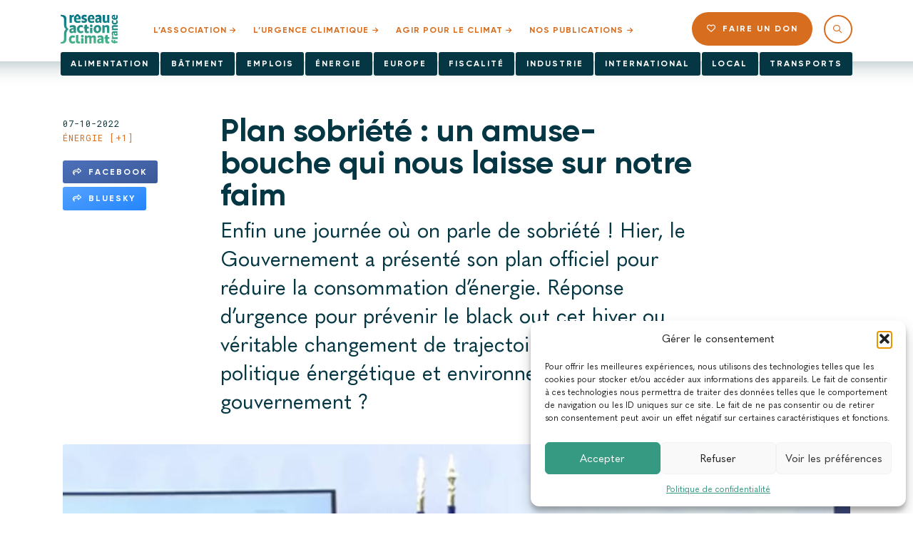

--- FILE ---
content_type: text/html; charset=UTF-8
request_url: https://reseauactionclimat.org/plan-sobriete-manque-ambition/
body_size: 18641
content:
<!doctype html>
<html lang="fr_FR">	
<head>
	<meta charset="UTF-8">
	<meta name="description" content="Enfin une journée où on parle de sobriété ! Hier, le Gouvernement a présenté son plan officiel pour réduire la consommation d’énergie. Réponse d’urgence pour prévenir le black out cet hiver ou véritable changement de trajectoire pour la politique énergétique et environnementale du gouvernement ? 
">	<meta name="viewport" content="width=device-width, initial-scale=1, user-scalable=no">

	<title>Plan sobriété : un amuse-bouche qui nous laisse sur notre faim - Réseau Action Climat</title><link rel="preload" as="style" href="https://fonts.googleapis.com/css?family=Roboto%20Mono%3A400&#038;display=swap" /><link rel="stylesheet" href="https://fonts.googleapis.com/css?family=Roboto%20Mono%3A400&#038;display=swap" media="print" onload="this.media='all'" /><noscript><link rel="stylesheet" href="https://fonts.googleapis.com/css?family=Roboto%20Mono%3A400&#038;display=swap" /></noscript>

	<link rel="icon" type="image/png" href="https://reseauactionclimat.org/wp-content/themes/rac/app/img/favicon.png">
	
	
	<meta name='robots' content='index, follow, max-image-preview:large, max-snippet:-1, max-video-preview:-1' />

<!-- Google Tag Manager for WordPress by gtm4wp.com -->
<script data-cfasync="false" data-pagespeed-no-defer>
	var gtm4wp_datalayer_name = "dataLayer";
	var dataLayer = dataLayer || [];
</script>
<!-- End Google Tag Manager for WordPress by gtm4wp.com -->
	<!-- This site is optimized with the Yoast SEO plugin v26.4 - https://yoast.com/wordpress/plugins/seo/ -->
	<meta name="description" content="Enfin une journée où on parle de sobriété ! Hier, le Gouvernement a présenté son plan officiel pour réduire la consommation d’énergie. Réponse d’urgence pour prévenir le black out cet hiver ou véritable changement de trajectoire pour la politique énergétique et environnementale du gouvernement ?" />
	<link rel="canonical" href="https://reseauactionclimat.org/plan-sobriete-manque-ambition/" />
	<meta property="og:locale" content="fr_FR" />
	<meta property="og:type" content="article" />
	<meta property="og:title" content="Plan sobriété : un amuse-bouche qui nous laisse sur notre faim - Réseau Action Climat" />
	<meta property="og:description" content="Enfin une journée où on parle de sobriété ! Hier, le Gouvernement a présenté son plan officiel pour réduire la consommation d’énergie. Réponse d’urgence pour prévenir le black out cet hiver ou véritable changement de trajectoire pour la politique énergétique et environnementale du gouvernement ?" />
	<meta property="og:url" content="https://reseauactionclimat.org/plan-sobriete-manque-ambition/" />
	<meta property="og:site_name" content="Réseau Action Climat" />
	<meta property="article:published_time" content="2022-10-07T07:32:19+00:00" />
	<meta property="article:modified_time" content="2022-10-07T08:15:15+00:00" />
	<meta name="author" content="Simon" />
	<meta name="twitter:card" content="summary_large_image" />
	<meta name="twitter:label1" content="Écrit par" />
	<meta name="twitter:data1" content="Simon" />
	<meta name="twitter:label2" content="Durée de lecture estimée" />
	<meta name="twitter:data2" content="9 minutes" />
	<script type="application/ld+json" class="yoast-schema-graph">{"@context":"https://schema.org","@graph":[{"@type":"WebPage","@id":"https://reseauactionclimat.org/plan-sobriete-manque-ambition/","url":"https://reseauactionclimat.org/plan-sobriete-manque-ambition/","name":"Plan sobriété : un amuse-bouche qui nous laisse sur notre faim - Réseau Action Climat","isPartOf":{"@id":"https://reseauactionclimat.org/#website"},"datePublished":"2022-10-07T07:32:19+00:00","dateModified":"2022-10-07T08:15:15+00:00","author":{"@id":"https://reseauactionclimat.org/#/schema/person/58cdfe522b21d8ce586e28b8d76583e5"},"description":"Enfin une journée où on parle de sobriété ! Hier, le Gouvernement a présenté son plan officiel pour réduire la consommation d’énergie. Réponse d’urgence pour prévenir le black out cet hiver ou véritable changement de trajectoire pour la politique énergétique et environnementale du gouvernement ?","breadcrumb":{"@id":"https://reseauactionclimat.org/plan-sobriete-manque-ambition/#breadcrumb"},"inLanguage":"fr-FR","potentialAction":[{"@type":"ReadAction","target":["https://reseauactionclimat.org/plan-sobriete-manque-ambition/"]}]},{"@type":"BreadcrumbList","@id":"https://reseauactionclimat.org/plan-sobriete-manque-ambition/#breadcrumb","itemListElement":[{"@type":"ListItem","position":1,"name":"Accueil","item":"https://reseauactionclimat.org/"},{"@type":"ListItem","position":2,"name":"Plan sobriété : un amuse-bouche qui nous laisse sur notre faim"}]},{"@type":"WebSite","@id":"https://reseauactionclimat.org/#website","url":"https://reseauactionclimat.org/","name":"Réseau Action Climat","description":"Le Réseau Action Climat est une fédération d’associations nationales et locales qui luttent contre les causes des changements climatiques de l’échelle internationale à l’échelle locale.","potentialAction":[{"@type":"SearchAction","target":{"@type":"EntryPoint","urlTemplate":"https://reseauactionclimat.org/?s={search_term_string}"},"query-input":{"@type":"PropertyValueSpecification","valueRequired":true,"valueName":"search_term_string"}}],"inLanguage":"fr-FR"},{"@type":"Person","@id":"https://reseauactionclimat.org/#/schema/person/58cdfe522b21d8ce586e28b8d76583e5","name":"Simon"}]}</script>
	<!-- / Yoast SEO plugin. -->


<link href='https://fonts.gstatic.com' crossorigin rel='preconnect' />
<meta property="og:type" content="article"/><meta property="og:description" content="Enfin une journée où on parle de sobriété ! Hier, le Gouvernement a présenté son plan officiel pour réduire la consommation d’énergie. Réponse d’urgence pour prévenir le black out cet hiver ou véritable changement de trajectoire pour la politique énergétique et environnementale du gouvernement ? 
"/><meta property="og:title" content="Plan sobriété : un amuse-bouche qui nous laisse sur notre faim"/><meta property="og:url" content="https://reseauactionclimat.org/plan-sobriete-manque-ambition/"/><meta property="og:image" content="https://reseauactionclimat.org/wp-content/uploads/2022/10/capture-decran-2022-10-07-a-09.30.44-700x319.jpg"/><style id='wp-img-auto-sizes-contain-inline-css' type='text/css'>
img:is([sizes=auto i],[sizes^="auto," i]){contain-intrinsic-size:3000px 1500px}
/*# sourceURL=wp-img-auto-sizes-contain-inline-css */
</style>
<style id='classic-theme-styles-inline-css' type='text/css'>
/*! This file is auto-generated */
.wp-block-button__link{color:#fff;background-color:#32373c;border-radius:9999px;box-shadow:none;text-decoration:none;padding:calc(.667em + 2px) calc(1.333em + 2px);font-size:1.125em}.wp-block-file__button{background:#32373c;color:#fff;text-decoration:none}
/*# sourceURL=/wp-includes/css/classic-themes.min.css */
</style>
<link rel='stylesheet' id='cmplz-general-css' href='https://reseauactionclimat.org/wp-content/plugins/complianz-gdpr/assets/css/cookieblocker.min.css' type='text/css' media='all' />
<link data-minify="1" rel='stylesheet' id='lightgallery-css' href='https://reseauactionclimat.org/wp-content/cache/min/1/wp-content/plugins/fluxi-content-rac/assets/css/lightgallery.css?ver=1768467610' type='text/css' media='all' />
<link data-minify="1" rel='stylesheet' id='lightslider-css' href='https://reseauactionclimat.org/wp-content/cache/min/1/wp-content/plugins/fluxi-content-rac/assets/css/lightslider.css?ver=1768467610' type='text/css' media='all' />
<link data-minify="1" rel='stylesheet' id='css-min-css' href='https://reseauactionclimat.org/wp-content/cache/min/1/wp-content/themes/rac/app/css/main.min.css?ver=1768467610' type='text/css' media='all' />
<script type="text/javascript" src="https://reseauactionclimat.org/wp-content/themes/rac/app/js/vendors/jquery-1.11.3.min.js" id="jquery-js"></script>
<script type="text/javascript" src="https://reseauactionclimat.org/wp-content/themes/rac/app/js/vendors/modernizr-custom.min.js" id="modernizr-js"></script>
			<style>.cmplz-hidden {
					display: none !important;
				}</style>
<!-- Google Tag Manager for WordPress by gtm4wp.com -->
<!-- GTM Container placement set to automatic -->
<script data-cfasync="false" data-pagespeed-no-defer type="text/javascript">
	var dataLayer_content = {"pagePostType":"post","pagePostType2":"single-post","pageCategory":["energie","politiques-nationales"],"pagePostAuthor":"Simon"};
	dataLayer.push( dataLayer_content );
</script>
<script data-cfasync="false" data-pagespeed-no-defer type="text/javascript">
(function(w,d,s,l,i){w[l]=w[l]||[];w[l].push({'gtm.start':
new Date().getTime(),event:'gtm.js'});var f=d.getElementsByTagName(s)[0],
j=d.createElement(s),dl=l!='dataLayer'?'&l='+l:'';j.async=true;j.src=
'//www.googletagmanager.com/gtm.js?id='+i+dl;f.parentNode.insertBefore(j,f);
})(window,document,'script','dataLayer','GTM-WP3NLMRL');
</script>
<!-- End Google Tag Manager for WordPress by gtm4wp.com -->    <meta name="facebook-domain-verification" content="6xtsle0ul1uxrfhxut0cpcde3t4vvf" />
    <script type="text/plain" data-service="facebook" data-category="marketing">
    !function(f,b,e,v,n,t,s)
    {if(f.fbq)return;n=f.fbq=function(){n.callMethod?n.callMethod.apply(n,arguments):n.queue.push(arguments)};
    if(!f._fbq)f._fbq=n;n.push=n;n.loaded=!0;n.version='2.0';
    n.queue=[];t=b.createElement(e);t.async=!0;
    t.src=v;s=b.getElementsByTagName(e)[0];
    s.parentNode.insertBefore(t,s)}(window, document,'script',
    'https://connect.facebook.net/en_US/fbevents.js');
    fbq('init', '434047024880341');
    fbq('track', 'PageView');
    </script>
    <noscript><img height="1" width="1" style="display:none"
    src="https://www.facebook.com/tr?id=434047024880341&ev=PageView&noscript=1"
    /></noscript>

    <script type="text/javascript">
    _linkedin_partner_id = "8308826";
    window._linkedin_data_partner_ids = window._linkedin_data_partner_ids || [];
    window._linkedin_data_partner_ids.push(_linkedin_partner_id);
    </script><script type="text/javascript">
    (function(l) {
    if (!l){window.lintrk = function(a,b){window.lintrk.q.push([a,b])};
    window.lintrk.q=[]}
    var s = document.getElementsByTagName("script")[0];
    var b = document.createElement("script");
    b.type = "text/javascript";b.async = true;
    b.src = "https://snap.licdn.com/li.lms-analytics/insight.min.js";
    s.parentNode.insertBefore(b, s);})(window.lintrk);
    </script>
    <noscript>
    <img height="1" width="1" style="display:none;" alt="" src="https://px.ads.linkedin.com/collect/?pid=8308826&fmt=gif" />
    </noscript>
	<script type="text/javascript">
    const ajax_url = "https://reseauactionclimat.org/wp-admin/admin-ajax.php";
    const site_url = "https://reseauactionclimat.org";
    const template_folder = "https://reseauactionclimat.org/wp-content/themes/rac";
</script>
</head>

<body data-cmplz=1 class="wp-singular post-template-default single single-post postid-21704 single-format-standard wp-theme-rac no-touch" data-cat="6" >

	<div id="search" class="l-search">
	<div class="l-search__bt">
		<button class="c-roundBt c-roundBt--white js-toggle-search"><span class="far fa-times"></span></button>
	</div>

	<div class="l-col l-col--content l-search__content">
		<form class="c-miniForm" method="get" action="https://reseauactionclimat.org/">
			<div class="c-miniForm__wrap">
				<input type="text" class="c-miniForm__input js-search-input" name="s" id="s" required>
				<label for="search-input" class="c-miniForm__label">Mots-clés</label>
			</div>
			<div class="c-miniForm__bt">
				<button type="submit" class="c-roundBt c-roundBt--white"><i class="far fa-search"></i></button>
			</div>
		</form>
	</div>
</div>

	<div id="global">

		
<header id="header" role="header" class="">
	<div class="l-header js-header">
		<div class="l-header__nav">
			<a href="https://reseauactionclimat.org" class="l-header__nav__logo">
				<img src="https://reseauactionclimat.org/wp-content/themes/rac/app/img/logo_rac-f.svg" width="92" height="49">
			</a>

			<nav class="l-header__nav__menu js-menu" role="navigation" aria-label="Secondary">
				<ul class="l-menu">
				<li id="nav-menu-item-876" class="l-menu__item main-menu-item  menu-item-even menu-item-depth-0 menu-item menu-item-type-post_type menu-item-object-page menu-item-has-children"><a href="https://reseauactionclimat.org/association/" class="c-link menu-link main-menu-link">L’association</a>
<ul class="l-menu__item__dropdown menu-odd  menu-depth-1">
	<li id="nav-menu-item-26960" class="l-menu__item__dropdown__item  menu-item-odd menu-item-depth-1 menu-item menu-item-type-post_type menu-item-object-page"><a href="https://reseauactionclimat.org/association/histoire-valeurs/" class="c-link menu-link sub-menu-link">Notre histoire, nos valeurs</a></li>
	<li id="nav-menu-item-26958" class="l-menu__item__dropdown__item  menu-item-odd menu-item-depth-1 menu-item menu-item-type-post_type menu-item-object-page"><a href="https://reseauactionclimat.org/association/nos-missions/" class="c-link menu-link sub-menu-link">Nos missions</a></li>
	<li id="nav-menu-item-26961" class="l-menu__item__dropdown__item  menu-item-odd menu-item-depth-1 menu-item menu-item-type-post_type menu-item-object-page"><a href="https://reseauactionclimat.org/association/associations-membres/" class="c-link menu-link sub-menu-link">Notre réseau</a></li>
	<li id="nav-menu-item-26959" class="l-menu__item__dropdown__item  menu-item-odd menu-item-depth-1 menu-item menu-item-type-post_type menu-item-object-page"><a href="https://reseauactionclimat.org/association/fonctionnement/" class="c-link menu-link sub-menu-link">Notre Equipe &#038; Fonctionnement</a></li>
	<li id="nav-menu-item-26957" class="l-menu__item__dropdown__item  menu-item-odd menu-item-depth-1 menu-item menu-item-type-post_type menu-item-object-page"><a href="https://reseauactionclimat.org/association/nos-financements/" class="c-link menu-link sub-menu-link">Nos financements</a></li>
</ul>
</li>
<li id="nav-menu-item-25257" class="l-menu__item main-menu-item  menu-item-even menu-item-depth-0 menu-item menu-item-type-post_type menu-item-object-page"><a href="https://reseauactionclimat.org/urgence-climatique/" class="c-link menu-link main-menu-link">L’urgence climatique</a></li>
<li id="nav-menu-item-31358" class="l-menu__item main-menu-item  menu-item-even menu-item-depth-0 menu-item menu-item-type-post_type menu-item-object-page menu-item-has-children"><a href="https://reseauactionclimat.org/agir-climat/" class="c-link menu-link main-menu-link">Agir pour le climat</a>
<ul class="l-menu__item__dropdown menu-odd  menu-depth-1">
	<li id="nav-menu-item-27833" class="l-menu__item__dropdown__item  menu-item-odd menu-item-depth-1 menu-item menu-item-type-post_type menu-item-object-page"><a href="https://reseauactionclimat.org/agir-climat/les-solutions-politiques/" class="c-link menu-link sub-menu-link">Les solutions politiques</a></li>
	<li id="nav-menu-item-27834" class="l-menu__item__dropdown__item  menu-item-odd menu-item-depth-1 menu-item menu-item-type-post_type menu-item-object-page"><a href="https://reseauactionclimat.org/agir-climat/solutions-individuelles/" class="c-link menu-link sub-menu-link">Les solutions individuelles</a></li>
</ul>
</li>
<li id="nav-menu-item-883" class="l-menu__item main-menu-item  menu-item-even menu-item-depth-0 menu-item menu-item-type-post_type menu-item-object-page"><a href="https://reseauactionclimat.org/publications/" class="c-link menu-link main-menu-link">Nos publications</a></li>
				</ul>
				<button class="c-roundBt  c-roundBt--white l-header__nav__menu__close js-toggle-menu"><i class="far fa-times"></i></button>
				<div class="l-header__nav__menu__cta l-jump">
					<a href="https://reseauactionclimat.org/faire-un-don/" class="c-button -white -cta"><i class="far fa-heart c-button__icon"></i>Faire un don</a>
				</div>
			</nav>

			<div class="l-header__nav__cta">
				<a href="https://reseauactionclimat.org/faire-un-don/" class="c-button c-button--cta c-button--master"><i class="far fa-heart c-button__icon"></i>Faire un don</a>
			</div>

			<div class="l-header__nav__hamburger">
				<a href="#" class="c-button js-toggle-menu"><i class="far fa-bars c-button__icon"></i>Menu</a>
			</div>

			<div class="l-header__nav__search">
				<button class="c-roundBt js-toggle-search"><i class="far fa-search"></i></button>
			</div>
		</div>

		<div class="l-header__categories">
			<nav class="l-header__categories__wraplist js-cat-wrap" role="navigaton" aria-label="Primary">
				<ul class="l-header__categories__wraplist__list js-cat">
					<li class="l-header__categories__wraplist__list__item "><a href="https://reseauactionclimat.org/thematiques/alimentation/" class="c-button c-button--plain" data-cat="8">Alimentation</a></li>
<li class="l-header__categories__wraplist__list__item "><a href="https://reseauactionclimat.org/thematiques/batiment/" class="c-button c-button--plain" data-cat="10">Bâtiment</a></li>
<li class="l-header__categories__wraplist__list__item "><a href="https://reseauactionclimat.org/thematiques/emplois/" class="c-button c-button--plain" data-cat="72">Emplois</a></li>
<li class="l-header__categories__wraplist__list__item "><a href="https://reseauactionclimat.org/thematiques/energie/" class="c-button c-button--plain" data-cat="6">Énergie</a></li>
<li class="l-header__categories__wraplist__list__item "><a href="https://reseauactionclimat.org/thematiques/europe/" class="c-button c-button--plain" data-cat="14">Europe</a></li>
<li class="l-header__categories__wraplist__list__item "><a href="https://reseauactionclimat.org/thematiques/fiscalite/" class="c-button c-button--plain" data-cat="11">Fiscalité</a></li>
<li class="l-header__categories__wraplist__list__item "><a href="https://reseauactionclimat.org/thematiques/industrie-lourde/" class="c-button c-button--plain" data-cat="71">Industrie</a></li>
<li class="l-header__categories__wraplist__list__item "><a href="https://reseauactionclimat.org/thematiques/international/" class="c-button c-button--plain" data-cat="13">International</a></li>
<li class="l-header__categories__wraplist__list__item "><a href="https://reseauactionclimat.org/thematiques/actions-locales/" class="c-button c-button--plain" data-cat="15">Local</a></li>
<li class="l-header__categories__wraplist__list__item "><a href="https://reseauactionclimat.org/thematiques/transports/" class="c-button c-button--plain" data-cat="7">Transports</a></li>
				</ul>
			</nav>

			<div class="l-header__categories__button">
									<button class="c-roundBt c-roundBt--plain js-toggle-explorer"><i class="far fa-plus"></i></button>
							</div>
		</div>
	</div>
</header>

		<div id="main" role="main"><article><header class="l-col l-innerRythm -onlyTop l-singleHeader">
    <div class="l-singleHeader__aside">
        <div class="l-singleHeader__aside__meta">
            <time class="l-singleHeader__aside__date t-meta">07-10-2022</time>
                            <a href="#thematiques" class="t-meta c-accent">Énergie [+1]</a>
                    </div>
        <button class="l-singleHeader__aside__bt c-button c-button--facebook js-share" data-network="facebook" data-url="https://reseauactionclimat.org/plan-sobriete-manque-ambition/"><i class="far fa-share c-button__icon"></i>Facebook</button>
        <a href="https://bsky.app/intent/compose?text=Plan sobriété : un amuse-bouche qui nous laisse sur notre faim, https%3A%2F%2Freseauactionclimat.org%2Fplan-sobriete-manque-ambition%2F" target="_blank" class="l-singleHeader__aside__bt c-button c-button--bluesky"><i class="far fa-share c-button__icon"></i>Bluesky</a>
    </div>
    <hgroup class="l-singleHeader__hgroup">
        <h1 class="l-singleHeader__hgroup__title t-title">Plan sobriété : un amuse-bouche qui nous laisse sur notre faim</h1>
        <h2 class="l-singleHeader__hgroup__excerpt">Enfin une journée où on parle de sobriété ! Hier, le Gouvernement a présenté son plan officiel pour réduire la consommation d’énergie. Réponse d’urgence pour prévenir le black out cet hiver ou véritable changement de trajectoire pour la politique énergétique et environnementale du gouvernement ? 
</h2>
    </hgroup>
</header><div class="l-col l-jump"><figure class="l-figure -main"><div class="l-figure__img"><img  data-sizes="auto" data-src="https://reseauactionclimat.org/wp-content/uploads/2022/10/capture-decran-2022-10-07-a-09.30.44-150x150.jpg" data-srcset="https://reseauactionclimat.org/wp-content/uploads/2022/10/capture-decran-2022-10-07-a-09.30.44-700x319.jpg 700w, https://reseauactionclimat.org/wp-content/uploads/2022/10/capture-decran-2022-10-07-a-09.30.44-768x350.jpg 768w, https://reseauactionclimat.org/wp-content/uploads/2022/10/capture-decran-2022-10-07-a-09.30.44-1536x701.jpg 1536w, https://reseauactionclimat.org/wp-content/uploads/2022/10/capture-decran-2022-10-07-a-09.30.44-2048x934.jpg 2048w" class="lazyload img-is-horizontal" alt="Capture d’écran 2022-10-07 à 09.30.44" title="Capture d’écran 2022-10-07 à 09.30.44"/></div></figure></div>
<div class="l-col l-pageContent">
	<aside class="l-pageContent__aside" id="thematiques">
						<div class="l-pageContent__aside__bloc">
					<div class="c-separator -slim">
						<h5 class='c-separator__label'>Approfondir</h5>
						<div class="c-separator__line"></div>
					</div>
					<div class="l-pageContent__aside__bloc__themes">
													<a href="https://reseauactionclimat.org/thematiques/energie/" class="c-categoryItem">
								<div class="c-categoryItem__wrap">
									<div class="c-categoryItem__wrap__icon">
										<img src="https://reseauactionclimat.org/wp-content/themes/rac/app/img/themes/energie.png">
									</div>
								</div>
								<div class="c-categoryItem__label">
									<span class="c-categoryItem__label__title">Énergie</span>
								</div>
							</a>
													<a href="https://reseauactionclimat.org/thematiques/transition-juste/" class="c-categoryItem">
								<div class="c-categoryItem__wrap">
									<div class="c-categoryItem__wrap__icon">
										<img src="https://reseauactionclimat.org/wp-content/themes/rac/app/img/themes/politiques-nationales.png">
									</div>
								</div>
								<div class="c-categoryItem__label">
									<span class="c-categoryItem__label__title">Politiques nationales</span>
								</div>
							</a>
											</div>
				</div>
								<div class="l-pageContent__aside__bloc">
					<div class="c-separator -slim">
						<h5 class='c-separator__label'>Actualités</h5>
						<div class="c-separator__line"></div>
					</div>
					<ul class="c-filtersList">
						<li class="c-filtersList__group"><a href="https://reseauactionclimat.org/actualites/energie" class="c-filtersList__group__main"><span class="label">Énergie</span><i class="add far fa-plus-circle"></i></a></li><li class="c-filtersList__group"><a href="https://reseauactionclimat.org/actualites/politiques-nationales" class="c-filtersList__group__main"><span class="label">Politiques nationales</span><i class="add far fa-plus-circle"></i></a></li>					</ul>
				</div>
			</aside>
	<div class="l-pageContent__main">
		<div class="fc"><p><span style="font-weight: 400;">Pour en avoir le cœur net, nous avions publié </span><a href="https://reseauactionclimat.org/les-8-conditions-du-reseau-action-climat-pour-un-plan-de-sobriete-efficace-et-juste/"><span style="font-weight: 400;">8 conditions à respecter pour une sobriété efficace, ambitieuse, et socialement équitable</span></a><span style="font-weight: 400;">. </span></p>
<p><span style="font-weight: 400;">Une chose est certaine, la sobriété n’est plus un choix : après des années d’inaction climatique, la France doit mettre les bouchées doubles et entamer dès à présent un virage fort vers la sobriété dans tous les secteurs tout en agissant pour éradiquer la précarité. Qu’en est-il de ce qui nous est présenté par le gouvernement ?</span></p>

<p><span style="font-weight: 400;">Parmi les lignes de forces de ce plan qui a vocation à donner des directives aux citoyens, collectivités, Etat et entreprises sur les bonnes pratiques à adopter, on retrouve par exemple la limitation du chauffage, un coup de pouce au covoiturage, la limitation des déplacements professionnels, la diminution de la lumière dans les magasins… Quelques bonnes mesures ressortent comme le report des trajets en avion vers le train quand l’alternative existe en moins de 4h… </span></p>

<p><strong>Malheureusement sur la majorité de nos conditions les propositions ne sont pas à la hauteur de l’enjeu global. Là où le Plan du Gouvernement montre des pistes intéressantes pour passer l’hiver, pour mettre en place des mesures de “bon sens” il reste aveugle par rapport à la nécessité d’un changement de paradigme concernant nos modes de consommation. De plus ce plan n’a aucune portée contraignante, y compris sur les plus gros pollueurs. </strong></p>
<h2 class="fc-title">🔴 Condition n°1:  Une sobriété socialement juste et équitable </h2><h3 class="fc-subtitle">Un Plan sobriété sans lutte contre la précarité</h3><p>“Pas de sobriété ajoutée à celles et ceux qui y sont déjà contraints », martèle Stanislas Guérini devant le parterre de la Porte de Versailles. Le plan qu’il présente lui donne pourtant tort. En ne ciblant pas les plus précaires, le bouclier tarifaire sur les prix de l’énergie (remise à la pompe et factures de chauffages) ne permet pas de lutter efficacement contre la précarité. Alors que de nombreux foyers vivent depuis longtemps une sobriété contrainte (12 millions de français souffrent de précarité énergétique) ils auraient au contraire besoin d’un accompagnement renforcé… qui n’arrivera pas avec ce plan.</p>

<p>Sans volonté structurelle de réhausser minimas sociaux et bas salaires, le souhait gouvernementale de mettre à mal la précarité restera un vœu pieux. Parmi les grands absents de ce plan, on trouve également la taxation des superprofits, qui aurait pourtant permis le financement d’une telle mesure. Dommage.</p>

<p>Le système de bonus sobriété sur les factures de gaz et d’électricité, en fonction du niveau de consommation du logement, qui est proposé par certains fournisseurs d’énergie peut soulager le portefeuille de certains familles – sous condition que l’offre est bien transparente. Sinon à la place de bénéficier d’une baisse de 30% en période hors pointe avec EDF, la facture peut se doubler lors d’une consommation d’électricité en période tendu.</p>
<p>Aussi il ne s’agit pas d’une mesure gouvernementale car les propositions varient d’un fournisseur à l’autre ce qui nuit à la lisibilité…</p>
<h2 class="fc-title">🟠 Condition n°2. Une sobriété au-delà du passage de l’hiver  </h2><h3 class="fc-subtitle">Un discours de long terme, mais des mesures d’urgence</h3><p>Si la sobriété est présentée par les ministres comme un levier pour respecter les objectifs climatiques et énergétiques de la France.</p>
<p>Un propos affirmé par Matignon qui souligne un changement qui ne relève pas seulement de la conjoncture. Pourtant, la présentation d’hier ne laisse pas planer de doute : le gouvernement se met en ordre de marche pour une sobriété qui ne poursuit qu’un objectif ; éviter à tout prix les coupures d’électricité et de gaz cet hiver. De quoi craindre un retour à la normale dès le printemps prochain.</p>
<h2 class="fc-title">🔴 Condition n°3. Une sobriété des consommations en général et de tous les secteurs</h2><h3 class="fc-subtitle">La sobriété gouvernementale reste cantonnée à la consommation d’énergie. </h3><p>“On ne va pas demander à nos concitoyens de rouler à 110 km/h” déclare un Stanislas Guerini satisfait de ce qu’il pense être un bon trait d’esprit. Plutôt d’un aveu d’être absolument à côté de la plaque s’agissant de la portée que devraient avoir un véritable Plan de sobriété. Dommage de rire d’une mesure qui permet de réduire de 20% sa consommation de carburant sur un même trajet. D’une mesure structurante, nous passons donc à une simple incitation, qui ne concerne que les agents publics</p>
<p>Une fois de plus, en se concentrant surtout sur la consommation d’électricité et de gaz, le gouvernement illustre sa pensée court-termiste. De ce fait, il ne s’attaque pas aux grands axes de la transition écologique que sont la sobriété dans les transports : rouler moins vite, avec des voitures moins lourdes, et prendre moins les transports les plus polluants comme l’avion. Même son de cloche pour l’alimentation où la sobriété la plus efficace concerne la baisse de produits animaux. Aucune mesure n’a été évoquée pour le secteur agricole et pourtant l’agriculture intensive fonctionne en effet sous perfusion d’intrants fossiles et d’intrants toxiques, tels que les pesticides de synthèse et les engrais azotés produits à partir de gaz fossile. Les cultures sous serre chauffée, parfois à contre-saison pendant l’hiver, consomment également beaucoup d’énergie fossile… Tant de gisements d’économies d’énergie pas abordés.</p>
<h2 class="fc-title">🟠 Condition n°4. Un accompagnement des citoyens, entreprises et collectivités à la hauteur</h2><h3 class="fc-subtitle">De la sensibilisation mais peu d’accompagnement </h3><p>La mise en place d’une “météo énergie” indiquant l’état du réseau électrique et d’une campagne de sensibilisation sur les gestes individuels seront deux des actions du gouvernement à destination des citoyens. Mais pas d’accompagnement personnalisé des ménages de prévu notamment dans la durée.</p>
<p>Or le changement des comportements se fait dans la durée. Sans prolongement des actions de sensibilisation, des incitations et accompagnements techniques il sera difficile de passer le cap entre la motivation à court terme de passer un hiver sans coupures et un changement durable des comportements.</p>
<p>Hier on sentait un enthousiasme généralisé d’avoir découvert un gisement d’économies d’énergies presque gratuit, une sorte de solution miracle… Un mot tabou « la sobriété » considérée amish et ringard c’est transformé en bouée de secours. Cependant on peut avoir des doutes sur l’accueil de la campagne de sensibilisation. Venant du haut sans véritablement adresser ni le sentiment d’injustice sociale ni l’impunité des riches qui continuent à gaspiller face à la demande de se serrer la ceinture. Un scandale de jet privé de plus suffira pour faire partir en fumée l’efficacité de la campagne du Gouvernement…</p>
<h2 class="fc-title">🔴 Condition n°5. L’arrêt des contradictions du gouvernement </h2><h3 class="fc-subtitle">Pas de questionnement de nos modes de consommation</h3><p>Si les messages de l’État incitent à réduire la consommation, mais que la publicité incite au contraire à consommer davantage, les résultats ne pourront être au rendez-vous. L’arrêt des panneaux publicitaires en cas de tension sur le réseau et pendant la nuit (entre 1h et 6h) représente une mesure emblématique mais le Gouvernement s&rsquo;arrête malheureusement là.</p>
<p>Le sujet de l&rsquo;interdiction de la publicité pour les produits polluants est tristement un énième trou dans la raquette.</p>
<p>Le fait que les mesures de sobriété proposées restent pour une bonne partie assez indolores et ne nécessitent pas un questionnement des modes de consommation représente un atout pour l’acceptabilité immédiate. Cependant le plan du Gouvernement rate l&rsquo;occasion de mettre en cohérence nos modes de vie et nos consommations avec les limites de notre planète.</p>
<h2 class="fc-title">🟠 Condition n° 6. Un suivi des engagements de sobriété</h2><h3 class="fc-subtitle">Pas de reporting global obligatoire mais un risque de greenwashing</h3><p>Le Gouvernement s’engage à régulièrement faire des points d’avancement : “En fonction de notre consommation et la météo de l’énergie, nous saurons alors si nous avançons au bon rythme et dans la bonne direction”. Les entreprises s’engagent à utiliser des outils de pilotage, suivi et mesure en temps réel des consommations énergétiques.</p>
<p>Cependant aucun suivi de mesures d’une manière centralisée n’est envisagé. Au vu de la nature volontaire des engagements, cela ouvre la porte au greenwashing et comporte le risque de se trouver devant des belles paroles et pas des économies d&rsquo;énergie réelles.</p>
<p>Pour augmenter la crédibilité et durabilité des engagements, les grandes entreprises devraient se plier à un reporting obligatoire sur la diminution des consommations énergétiques dues à des mesures de sobriété énergétique additionnelles.</p>
<h2 class="fc-title">🟠 Condition n°7. La sobriété et l’efficacité énergétique accélérées ensemble</h2><h3 class="fc-subtitle">L’absence de réflexion pour l&rsquo;efficacité énergétique</h3><p>Le Gouvernement manque de construire le lien avec les mesures pour améliorer l’efficacité énergétique (comprendre, rendre nos pratiques et biens moins énergivores). En tête du classement, la rénovation performante des bâtiments, pour laquelle les moyens mis sur la table par le gouvernement restent encore inférieurs aux besoins.</p>
<h2 class="fc-title">🔴 Condition n°8. Une consommation moindre, mais de meilleure qualité</h2><p>Le triptyque de la campagne de sensibilisation annonce : Je baisse, j’éteins, je décale. Qu’en est-il de “j’améliore”. L’absence de la perspective d’une consommation moindre mais de meilleure qualité est fâcheuse à deux égards : le premier est de l’ordre de l’idée que l’on se fait de la sobriété. Puisque celle-ci doit s’inscrire dans le long terme, il n’est pas question de l’envisager comme une punition ou un rationnement, mais au contraire comme l’amélioration de conditions de vie. Cela passe par exemple par une alimentation moins carnée mais de meilleure qualité.</p>
<p>Le second égard concerne une absence de soutien à la production locale et de qualité : consommer mieux induit de soutenir un système productif alternatif aux voies de l’intensif et de l’industriel : c’est le cas dans l’agriculture avec le soutien au bio et aux pratiques agro-écologiques par exemples, c’est aussi le cas pour l’énergie avec le soutien aux projets citoyens d’énergies renouvelables.</p>
<div class="fc-item fc-focus"><div class="fc-focus__content l-postHeader"><h2 class="l-postHeader__title t-post-title">En bref</h2><p class="l-postHeader__excerpt t-post-excerpt"><p>On reste donc malheureusement sur un plan de sobriété court termiste qui comporte cependant un potentiel de baisse des consommations énergétiques important mais pas de réel cap vers une transition écologique qui implique une mise en question de nos modes de consommation et de production.</p>
</p></div></div></div>	</div>
</div>



<section class="l-col">
	<div class="c-separator l-vRythm">
		<div class="c-separator__label">Plus d'actualités</div>
		<div class="c-separator__line"></div>
	</div>
	<ul class="l-flexGrid l-newsRow">
	
			<li class="l-newsRow__item">
				<article class="c-post  img-is-loaded" >
    <a href="https://reseauactionclimat.org/la-consommation-delectricite-stagne-lheure-de-lambition-pas-de-labandon/" class="c-post__img" aria-hidden="true">
        <img aria-describedby="attachment-32298-caption" data-sizes="auto" data-src="https://reseauactionclimat.org/wp-content/uploads/2025/12/electricite-150x150.jpeg" data-srcset="https://reseauactionclimat.org/wp-content/uploads/2025/12/electricite-700x452.jpeg 700w, https://reseauactionclimat.org/wp-content/uploads/2025/12/electricite-768x496.jpeg 768w, https://reseauactionclimat.org/wp-content/uploads/2025/12/electricite.jpeg 1300w" class="lazyload img-is-horizontal" alt="Pylon with transmission power lines. Free public domain CC0 photo." title="Pylon with transmission power lines. Free public domain CC0 photo."/>    </a>
    <div class="c-post__body ">
                <div class="c-post__body__meta">
            <span class="category">Énergie</span><span>•</span>            <time>09-12-2025</time>
        </div>
                <a href="https://reseauactionclimat.org/la-consommation-delectricite-stagne-lheure-de-lambition-pas-de-labandon/" class="c-post__body__title">
            <h1 class="t-post-title">La consommation d&rsquo;électricité stagne : l&rsquo;heure de l&rsquo;ambition, pas de l&rsquo;abandon</h1>
        </a>
                	</div>
</article>
			</li>

	
			<li class="l-newsRow__item">
				<article class="c-post  img-is-loaded" >
    <a href="https://reseauactionclimat.org/lettre-ouverte-non-a-la-regularisation-de-lextension-des-forages-petroliers-a-nonville/" class="c-post__img" aria-hidden="true">
        <img aria-describedby="attachment-32143-caption" data-sizes="auto" data-src="https://reseauactionclimat.org/wp-content/uploads/2025/10/45514_large-150x150.jpg" data-srcset="https://reseauactionclimat.org/wp-content/uploads/2025/10/45514_large-700x368.jpg 700w, https://reseauactionclimat.org/wp-content/uploads/2025/10/45514_large-768x403.jpg 768w, https://reseauactionclimat.org/wp-content/uploads/2025/10/45514_large.jpg 1200w" class="lazyload img-is-horizontal" alt="Pétrole 3" title="Pétrole 3"/>    </a>
    <div class="c-post__body ">
                <div class="c-post__body__meta">
            <span class="category">Actions locales [+2]</span><span>•</span>            <time>27-10-2025</time>
        </div>
                <a href="https://reseauactionclimat.org/lettre-ouverte-non-a-la-regularisation-de-lextension-des-forages-petroliers-a-nonville/" class="c-post__body__title">
            <h1 class="t-post-title">Lettre ouverte : non à tout nouveau projet d’exploitation d’énergies fossiles sur le territoire national</h1>
        </a>
                	</div>
</article>
			</li>

	
			<li class="l-newsRow__item">
				<article class="c-post  img-is-loaded" >
    <a href="https://reseauactionclimat.org/le-premier-ministre-veut-il-sacrifier-la-transition-energetique-pour-plaire-au-rassemblement-national/" class="c-post__img" aria-hidden="true">
        <img aria-describedby="attachment-32018-caption" data-sizes="auto" data-src="https://reseauactionclimat.org/wp-content/uploads/2025/09/lecornu-150x150.jpg" data-srcset="https://reseauactionclimat.org/wp-content/uploads/2025/09/lecornu-700x467.jpg 700w, https://reseauactionclimat.org/wp-content/uploads/2025/09/lecornu-768x512.jpg 768w, https://reseauactionclimat.org/wp-content/uploads/2025/09/lecornu.jpg 1024w" class="lazyload img-is-horizontal" alt="Lecornu" title="Lecornu"/>    </a>
    <div class="c-post__body ">
                <div class="c-post__body__meta">
            <span class="category">Énergie</span><span>•</span>            <time>26-09-2025</time>
        </div>
                <a href="https://reseauactionclimat.org/le-premier-ministre-veut-il-sacrifier-la-transition-energetique-pour-plaire-au-rassemblement-national/" class="c-post__body__title">
            <h1 class="t-post-title">Le Premier Ministre veut-il sacrifier la transition énergétique pour plaire au Rassemblement National ?</h1>
        </a>
                	</div>
</article>
			</li>

	
			<li class="l-newsRow__item">
			<div class="l-blocNewsletter l-newsRow__item__content">
				
	<div class="l-blocNewsletter__content c-focus">
		<div class="c-focus__content l-postHeader">
			<h3 class="l-postHeader__title t-post-title">Suivez les actualités du réseau</h3>
			<p class="l-postHeader__excerpt t-post-excerptt">Abonnez-vous à la newsletter du Réseau Action Climat.</p>
			<div class="l-blocNewsletter__content__form">
				<form action="https://reseauactionclimat.us19.list-manage.com/subscribe/post?u=8546523752bd570df740642c2&amp;id=6222f688c6" method="post" name="mc-embedded-subscribe-form" class="validate c-miniForm js-form-ids-custom-submit" target="_blank" novalidate>
					<div class="c-miniForm__wrap">
						<input type="text" class="c-miniForm__input" value="" name="EMAIL" id="mce-EMAIL2" required>
						<label for="mce-EMAIL2" class="c-miniForm__label">Votre email</label>
					</div>
				    <div style="position: absolute; left: -5000px;" aria-hidden="true"><input type="text" name="b_8546523752bd570df740642c2_6222f688c6" tabindex="-1" value=""></div>
				    <button id="mc-embedded-subscribe" type="submit" class="c-miniForm__bt c-roundBt c-roundBt--green"><i class="far fa-paper-plane"></i></button>
                    <!-- <a href="#" id="form-ids-custom-submit-link" class="c-miniForm__bt c-roundBt c-roundBt--green js-form-ids-custom-submit-link"><i class="far fa-paper-plane"></i></a> -->
				</form>
			</div>
		</div>
	</div>
	<div class="l-blocNewsletter__links">
		<a href="https://reseauactionclimat.org/infos-de-serre/" class="c-link">Toutes nos newsletters</a>
	</div>
			</div>
		</li>
	</ul>

<div class="l-center">
	<a href="https://reseauactionclimat.org/actualites/" class="c-button">Toute l'actualité</a></div>
</section>
</article>		</div><!-- .main -->
				<footer id="footer" class="l-vRythm ck-footer" role="footer">
    <div class="c-follow ck-footer__header">
        <a href="https://fr-fr.facebook.com/ReseauActionClimat/" target="_blank" class="c-follow__item bg-facebook">
            <i class="fab fa-facebook c-follow__item__icon show@medium"></i>
            <div>Suivez-nous sur</div>
            <span>Facebook</span>
        </a>
        <a href="https://www.linkedin.com/company/reseau-action-climat/" target="_blank" class="c-follow__item bg-linkedin">
            <i class="fab fa-linkedin c-follow__item__icon show@medium"></i>
            <div>Suivez-nous sur</div>
            <span>LinkedIn</span>
        </a>
        <a href="https://bsky.app/profile/reseauactionclimat.org" target="_blank" class="c-follow__item bg-bluesky">
            <i class="fab fa-bluesky c-follow__item__icon show@medium"></i>
            <div>Suivez-nous sur</div>
            <span>Bluesky</span>
        </a>
        <a href="https://www.instagram.com/reseauactionclimat/" target="_blank" class="c-follow__item bg-instagram">
            <i class="fab fa-instagram c-follow__item__icon show@medium"></i>
            <div>Suivez-nous sur</div>
            <span>Instagram</span>
        </a>
    </div>

    <div class="ck-footer__main l-col l-innerRythm">
        <div class="ck-footer__main__item">
            <p class="t-post-title">Coordonnées</p>
            <p class="l-jump t-post-excerpt">Réseau Action Climat<br />
Mundo M,<br />
47 avenue Pasteur<br />
93100 Montreuil<br />
01 48 58 83 92</p>
            <a href="https://reseauactionclimat.org/contact/" class="l-jump c-link">Nous contacter</a>
        </div>
        <div class="ck-footer__main__item">
            <p class="t-post-title">Espaces dédiés</p>
                            <a href="https://reseauactionclimat.org/espace-presse/" class="l-jump c-link">Presse</a>
                        <a href="https://reseauactionclimat.org/recrutement/" class="c-link">Recrutement</a>
            <a href="https://reseauactionclimat.org/actualites/" class="c-link">Actualités</a>
            <!-- <a href="https://reseauactionclimat.org/tous-les-dossiers/" class="c-link">Dossiers</a> -->
            <a href="https://reseauactionclimat.org/infos-de-serre/" class="c-link">Newsletter</a>
        </div>
        <div class="ck-footer__main__item">
            <p class="t-post-title">Newsletter</p>
            <p class="l-jump t-post-excerpt t-lh1 mgnBottom--s">Abonnez-vous à la newsletter du Réseau Action Climat.</p>

            <form action="https://reseauactionclimat.us19.list-manage.com/subscribe/post?u=8546523752bd570df740642c2&amp;id=6222f688c6" method="post" name="mc-embedded-subscribe-form" class="validate c-miniForm" target="_blank" novalidate>
                <div class="c-miniForm__wrap">
                    <input type="text" class="c-miniForm__input" value="" name="EMAIL" id="mce-EMAIL" required>
                    <label for="mce-EMAIL" class="c-miniForm__label">Votre email</label>
                </div>

                <div style="position: absolute; left: -5000px;" aria-hidden="true"><input type="text" name="b_8546523752bd570df740642c2_6222f688c6" tabindex="-1" value=""></div>

                <button id="mc-embedded-subscribe" type="submit" class="c-miniForm__bt c-roundBt c-roundBt--green"><i class="far fa-paper-plane"></i></button>
            </form>
        </div>
    </div>

    <div class="l-col ck-footer__footer">
        <p class="t-miniH c-white">Conception & Réalisation : <a href="https://www.yannrolland.com/" class="c-main">Yann Rolland</a> + <a href="https://thibautcaroli.fr/" class="c-main">Thibaut Caroli</a></p>
                    <a href="https://reseauactionclimat.org/mentions-legales/" class="c-link">Mentions légales</a>
                            <a href="https://reseauactionclimat.org/politique-confidentialite/" class="c-link">Politique de confidentialité</a>
                <div class="show@medium">
            <button class="pdg--none js-toggle-trad"><img src="https://reseauactionclimat.org/wp-content/themes/rac/app/img/united-kingdom.png"></button>
        </div>
    </div>

    <div class="overlay js-trad">
        <div class="overlay__bt">
            <button class="c-roundBt js-toggle-trad"><span class="far fa-times"></span></button>
        </div>
        <article class="l-col l-col--content l-postHeader">
            <h1 class="l-postHeader__title t-post-title">In English ?</h1>
            <h2 class="l-postHeader__excerpt t-post-excerpt">Oops! Our website does not have English content. For more information on climate related issues and policies, feel free to visit Climate Action International’s website at the following link: http://www.climatenetwork.org/ <br>
<br>
Climate Action Network - France is happy to answer questions from international media. For any media enquiry, please send an e-mail to mathilde.lebourgeois@reseauactionclimat.org</h2>
        </article>
    </div>
</footer>		<div class="l-row cb-notify js-baseNotify">
	<div class="l-col cb-notify__content">
		<h3 class="cb-notify__message js-baseNotify-message"></h3>
		<button class="cb-notify__btn js-baseNotify-close">Fermer</button>
	</div>
</div>

<div class="l-row cb-loader js-baseLoader">
	<div class="cb-loader__bar js-baseLoader-bar"></div>
</div>				<div class="l-explorer js-explorer">
	<div class="l-explorer__nav">
		<div class="l-explorer__nav__controls l-col">
			<button class="c-roundBt js-toggle-search"><i class="far fa-search"></i></button>
			<span class="t-subtitle">Nos thématiques</span>
			<button class="c-roundBt js-toggle-explorer"><i class="far fa-arrow-left"></i></button>
		</div>
	</div>
	
	<div class="l-explorer__grid">
		<ul class="l-categoryGrid">
			<li class="l-categoryGrid__item">
		  			<a href="https://reseauactionclimat.org/thematiques/alimentation/" class="c-categoryItem" data-news="https://reseauactionclimat.org/actualites/?theme=agriculture-alimentation">
		  				<div class="c-categoryItem__wrap">
							<div class="c-categoryItem__wrap__icon">
		  						<img alt="Agriculture et alimentation" data-src="https://reseauactionclimat.org/wp-content/themes/rac/app/img/themes/agriculture-alimentation.png" class="js-load-me">
		  					</div>
		  				</div>
						<div class="c-categoryItem__label">
							<span class="c-categoryItem__label__title">Agriculture et alimentation</span>
						</div>
					</a>
		  		  </li><li class="l-categoryGrid__item">
		  			<a href="https://reseauactionclimat.org/thematiques/batiment/" class="c-categoryItem" data-news="https://reseauactionclimat.org/actualites/?theme=batiment">
		  				<div class="c-categoryItem__wrap">
							<div class="c-categoryItem__wrap__icon">
		  						<img alt="Bâtiment" data-src="https://reseauactionclimat.org/wp-content/themes/rac/app/img/themes/batiment.png" class="js-load-me">
		  					</div>
		  				</div>
						<div class="c-categoryItem__label">
							<span class="c-categoryItem__label__title">Bâtiment</span>
						</div>
					</a>
		  		  </li><li class="l-categoryGrid__item">
		  			<a href="https://reseauactionclimat.org/thematiques/dechets/" class="c-categoryItem" data-news="https://reseauactionclimat.org/actualites/?theme=rac">
		  				<div class="c-categoryItem__wrap">
							<div class="c-categoryItem__wrap__icon">
		  						<img alt="Non classé" data-src="https://reseauactionclimat.org/wp-content/themes/rac/app/img/themes/rac.png" class="js-load-me">
		  					</div>
		  				</div>
						<div class="c-categoryItem__label">
							<span class="c-categoryItem__label__title">Non classé</span>
						</div>
					</a>
		  		  </li><li class="l-categoryGrid__item">
		  			<a href="https://reseauactionclimat.org/thematiques/emissions-cachees/" class="c-categoryItem" data-news="https://reseauactionclimat.org/actualites/?theme=rac">
		  				<div class="c-categoryItem__wrap">
							<div class="c-categoryItem__wrap__icon">
		  						<img alt="Non classé" data-src="https://reseauactionclimat.org/wp-content/themes/rac/app/img/themes/rac.png" class="js-load-me">
		  					</div>
		  				</div>
						<div class="c-categoryItem__label">
							<span class="c-categoryItem__label__title">Non classé</span>
						</div>
					</a>
		  		  </li><li class="l-categoryGrid__item">
		  			<a href="https://reseauactionclimat.org/thematiques/emplois/" class="c-categoryItem" data-news="https://reseauactionclimat.org/actualites/?theme=emplois">
		  				<div class="c-categoryItem__wrap">
							<div class="c-categoryItem__wrap__icon">
		  						<img alt="Emplois" data-src="https://reseauactionclimat.org/wp-content/themes/rac/app/img/themes/emplois.png" class="js-load-me">
		  					</div>
		  				</div>
						<div class="c-categoryItem__label">
							<span class="c-categoryItem__label__title">Emplois</span>
						</div>
					</a>
		  		  </li><li class="l-categoryGrid__item">
		  			<a href="https://reseauactionclimat.org/thematiques/energie/" class="c-categoryItem" data-news="https://reseauactionclimat.org/actualites/?theme=energie">
		  				<div class="c-categoryItem__wrap">
							<div class="c-categoryItem__wrap__icon">
		  						<img alt="Énergie" data-src="https://reseauactionclimat.org/wp-content/themes/rac/app/img/themes/energie.png" class="js-load-me">
		  					</div>
		  				</div>
						<div class="c-categoryItem__label">
							<span class="c-categoryItem__label__title">Énergie</span>
						</div>
					</a>
		  		  </li><li class="l-categoryGrid__item">
		  			<a href="https://reseauactionclimat.org/thematiques/europe/" class="c-categoryItem" data-news="https://reseauactionclimat.org/actualites/?theme=europe">
		  				<div class="c-categoryItem__wrap">
							<div class="c-categoryItem__wrap__icon">
		  						<img alt="Europe" data-src="https://reseauactionclimat.org/wp-content/themes/rac/app/img/themes/europe.png" class="js-load-me">
		  					</div>
		  				</div>
						<div class="c-categoryItem__label">
							<span class="c-categoryItem__label__title">Europe</span>
						</div>
					</a>
		  		  </li><li class="l-categoryGrid__item">
		  			<a href="https://reseauactionclimat.org/thematiques/fiscalite/" class="c-categoryItem" data-news="https://reseauactionclimat.org/actualites/?theme=fiscalite">
		  				<div class="c-categoryItem__wrap">
							<div class="c-categoryItem__wrap__icon">
		  						<img alt="Fiscalité" data-src="https://reseauactionclimat.org/wp-content/themes/rac/app/img/themes/fiscalite.png" class="js-load-me">
		  					</div>
		  				</div>
						<div class="c-categoryItem__label">
							<span class="c-categoryItem__label__title">Fiscalité</span>
						</div>
					</a>
		  		  </li><li class="l-categoryGrid__item">
		  			<a href="https://reseauactionclimat.org/thematiques/international/" class="c-categoryItem" data-news="https://reseauactionclimat.org/actualites/?theme=international">
		  				<div class="c-categoryItem__wrap">
							<div class="c-categoryItem__wrap__icon">
		  						<img alt="International" data-src="https://reseauactionclimat.org/wp-content/themes/rac/app/img/themes/international.png" class="js-load-me">
		  					</div>
		  				</div>
						<div class="c-categoryItem__label">
							<span class="c-categoryItem__label__title">International</span>
						</div>
					</a>
		  		  </li><li class="l-categoryGrid__item">
		  			<a href="https://reseauactionclimat.org/thematiques/actions-locales/" class="c-categoryItem" data-news="https://reseauactionclimat.org/actualites/?theme=actions-locales">
		  				<div class="c-categoryItem__wrap">
							<div class="c-categoryItem__wrap__icon">
		  						<img alt="Actions locales" data-src="https://reseauactionclimat.org/wp-content/themes/rac/app/img/themes/actions-locales.png" class="js-load-me">
		  					</div>
		  				</div>
						<div class="c-categoryItem__label">
							<span class="c-categoryItem__label__title">Actions locales</span>
						</div>
					</a>
		  		  </li><li class="l-categoryGrid__item">
		  			<a href="https://reseauactionclimat.org/thematiques/transition-juste/" class="c-categoryItem" data-news="https://reseauactionclimat.org/actualites/?theme=politiques-nationales">
		  				<div class="c-categoryItem__wrap">
							<div class="c-categoryItem__wrap__icon">
		  						<img alt="Politiques nationales" data-src="https://reseauactionclimat.org/wp-content/themes/rac/app/img/themes/politiques-nationales.png" class="js-load-me">
		  					</div>
		  				</div>
						<div class="c-categoryItem__label">
							<span class="c-categoryItem__label__title">Politiques nationales</span>
						</div>
					</a>
		  		  </li><li class="l-categoryGrid__item">
		  			<a href="https://reseauactionclimat.org/thematiques/transports/" class="c-categoryItem" data-news="https://reseauactionclimat.org/actualites/?theme=transports">
		  				<div class="c-categoryItem__wrap">
							<div class="c-categoryItem__wrap__icon">
		  						<img alt="Transports" data-src="https://reseauactionclimat.org/wp-content/themes/rac/app/img/themes/transports.png" class="js-load-me">
		  					</div>
		  				</div>
						<div class="c-categoryItem__label">
							<span class="c-categoryItem__label__title">Transports</span>
						</div>
					</a>
		  		  </li><li class="l-categoryGrid__item only-mode-actualites">
		  			<a href="https://reseauactionclimat.org/comprendre-urgence/" class="c-categoryItem" data-news="https://reseauactionclimat.org/actualites/?theme=urgence-climatique">
		  				<div class="c-categoryItem__wrap">
							<div class="c-categoryItem__wrap__icon">
		  						<img alt="Urgence climatique" data-src="https://reseauactionclimat.org/wp-content/themes/rac/app/img/themes/urgence-climatique.png" class="js-load-me">
		  					</div>
		  				</div>
						<div class="c-categoryItem__label">
							<span class="c-categoryItem__label__title">Urgence climatique</span>
						</div>
					</a>
		  		  </li><div class="menu-menu-thematiques-container"><ul id="menu-menu-thematiques" class="menu"></li>
</li>
</li>
</li>
</li>
</li>
</li>
</li>
</li>
</li>
</li>
</li>
</li>
</ul></div>		</ul>
	</div>
</div>				</div><!-- .global -->
		<script type="speculationrules">
{"prefetch":[{"source":"document","where":{"and":[{"href_matches":"/*"},{"not":{"href_matches":["/wp-*.php","/wp-admin/*","/wp-content/uploads/*","/wp-content/*","/wp-content/plugins/*","/wp-content/themes/rac/*","/*\\?(.+)"]}},{"not":{"selector_matches":"a[rel~=\"nofollow\"]"}},{"not":{"selector_matches":".no-prefetch, .no-prefetch a"}}]},"eagerness":"conservative"}]}
</script>

<!-- Consent Management powered by Complianz | GDPR/CCPA Cookie Consent https://wordpress.org/plugins/complianz-gdpr -->
<div id="cmplz-cookiebanner-container"><div class="cmplz-cookiebanner cmplz-hidden banner-1 banner-a optin cmplz-bottom-right cmplz-categories-type-view-preferences" aria-modal="true" data-nosnippet="true" role="dialog" aria-live="polite" aria-labelledby="cmplz-header-1-optin" aria-describedby="cmplz-message-1-optin">
	<div class="cmplz-header">
		<div class="cmplz-logo"></div>
		<div class="cmplz-title" id="cmplz-header-1-optin">Gérer le consentement</div>
		<div class="cmplz-close" tabindex="0" role="button" aria-label="Fermer la boîte de dialogue">
			<svg aria-hidden="true" focusable="false" data-prefix="fas" data-icon="times" class="svg-inline--fa fa-times fa-w-11" role="img" xmlns="http://www.w3.org/2000/svg" viewBox="0 0 352 512"><path fill="currentColor" d="M242.72 256l100.07-100.07c12.28-12.28 12.28-32.19 0-44.48l-22.24-22.24c-12.28-12.28-32.19-12.28-44.48 0L176 189.28 75.93 89.21c-12.28-12.28-32.19-12.28-44.48 0L9.21 111.45c-12.28 12.28-12.28 32.19 0 44.48L109.28 256 9.21 356.07c-12.28 12.28-12.28 32.19 0 44.48l22.24 22.24c12.28 12.28 32.2 12.28 44.48 0L176 322.72l100.07 100.07c12.28 12.28 32.2 12.28 44.48 0l22.24-22.24c12.28-12.28 12.28-32.19 0-44.48L242.72 256z"></path></svg>
		</div>
	</div>

	<div class="cmplz-divider cmplz-divider-header"></div>
	<div class="cmplz-body">
		<div class="cmplz-message" id="cmplz-message-1-optin">Pour offrir les meilleures expériences, nous utilisons des technologies telles que les cookies pour stocker et/ou accéder aux informations des appareils. Le fait de consentir à ces technologies nous permettra de traiter des données telles que le comportement de navigation ou les ID uniques sur ce site. Le fait de ne pas consentir ou de retirer son consentement peut avoir un effet négatif sur certaines caractéristiques et fonctions.</div>
		<!-- categories start -->
		<div class="cmplz-categories">
			<details class="cmplz-category cmplz-functional" >
				<summary>
						<span class="cmplz-category-header">
							<span class="cmplz-category-title">Fonctionnel</span>
							<span class='cmplz-always-active'>
								<span class="cmplz-banner-checkbox">
									<input type="checkbox"
										   id="cmplz-functional-optin"
										   data-category="cmplz_functional"
										   class="cmplz-consent-checkbox cmplz-functional"
										   size="40"
										   value="1"/>
									<label class="cmplz-label" for="cmplz-functional-optin"><span class="screen-reader-text">Fonctionnel</span></label>
								</span>
								Toujours activé							</span>
							<span class="cmplz-icon cmplz-open">
								<svg xmlns="http://www.w3.org/2000/svg" viewBox="0 0 448 512"  height="18" ><path d="M224 416c-8.188 0-16.38-3.125-22.62-9.375l-192-192c-12.5-12.5-12.5-32.75 0-45.25s32.75-12.5 45.25 0L224 338.8l169.4-169.4c12.5-12.5 32.75-12.5 45.25 0s12.5 32.75 0 45.25l-192 192C240.4 412.9 232.2 416 224 416z"/></svg>
							</span>
						</span>
				</summary>
				<div class="cmplz-description">
					<span class="cmplz-description-functional">Le stockage ou l’accès technique est strictement nécessaire dans la finalité d’intérêt légitime de permettre l’utilisation d’un service spécifique explicitement demandé par l’abonné ou l’internaute, ou dans le seul but d’effectuer la transmission d’une communication sur un réseau de communications électroniques.</span>
				</div>
			</details>

			<details class="cmplz-category cmplz-preferences" >
				<summary>
						<span class="cmplz-category-header">
							<span class="cmplz-category-title">Préférences</span>
							<span class="cmplz-banner-checkbox">
								<input type="checkbox"
									   id="cmplz-preferences-optin"
									   data-category="cmplz_preferences"
									   class="cmplz-consent-checkbox cmplz-preferences"
									   size="40"
									   value="1"/>
								<label class="cmplz-label" for="cmplz-preferences-optin"><span class="screen-reader-text">Préférences</span></label>
							</span>
							<span class="cmplz-icon cmplz-open">
								<svg xmlns="http://www.w3.org/2000/svg" viewBox="0 0 448 512"  height="18" ><path d="M224 416c-8.188 0-16.38-3.125-22.62-9.375l-192-192c-12.5-12.5-12.5-32.75 0-45.25s32.75-12.5 45.25 0L224 338.8l169.4-169.4c12.5-12.5 32.75-12.5 45.25 0s12.5 32.75 0 45.25l-192 192C240.4 412.9 232.2 416 224 416z"/></svg>
							</span>
						</span>
				</summary>
				<div class="cmplz-description">
					<span class="cmplz-description-preferences">Le stockage ou l’accès technique est nécessaire dans la finalité d’intérêt légitime de stocker des préférences qui ne sont pas demandées par l’abonné ou la personne utilisant le service.</span>
				</div>
			</details>

			<details class="cmplz-category cmplz-statistics" >
				<summary>
						<span class="cmplz-category-header">
							<span class="cmplz-category-title">Statistiques</span>
							<span class="cmplz-banner-checkbox">
								<input type="checkbox"
									   id="cmplz-statistics-optin"
									   data-category="cmplz_statistics"
									   class="cmplz-consent-checkbox cmplz-statistics"
									   size="40"
									   value="1"/>
								<label class="cmplz-label" for="cmplz-statistics-optin"><span class="screen-reader-text">Statistiques</span></label>
							</span>
							<span class="cmplz-icon cmplz-open">
								<svg xmlns="http://www.w3.org/2000/svg" viewBox="0 0 448 512"  height="18" ><path d="M224 416c-8.188 0-16.38-3.125-22.62-9.375l-192-192c-12.5-12.5-12.5-32.75 0-45.25s32.75-12.5 45.25 0L224 338.8l169.4-169.4c12.5-12.5 32.75-12.5 45.25 0s12.5 32.75 0 45.25l-192 192C240.4 412.9 232.2 416 224 416z"/></svg>
							</span>
						</span>
				</summary>
				<div class="cmplz-description">
					<span class="cmplz-description-statistics">Le stockage ou l’accès technique qui est utilisé exclusivement à des fins statistiques.</span>
					<span class="cmplz-description-statistics-anonymous">Le stockage ou l’accès technique qui est utilisé exclusivement dans des finalités statistiques anonymes. En l’absence d’une assignation à comparaître, d’une conformité volontaire de la part de votre fournisseur d’accès à internet ou d’enregistrements supplémentaires provenant d’une tierce partie, les informations stockées ou extraites à cette seule fin ne peuvent généralement pas être utilisées pour vous identifier.</span>
				</div>
			</details>
			<details class="cmplz-category cmplz-marketing" >
				<summary>
						<span class="cmplz-category-header">
							<span class="cmplz-category-title">Marketing</span>
							<span class="cmplz-banner-checkbox">
								<input type="checkbox"
									   id="cmplz-marketing-optin"
									   data-category="cmplz_marketing"
									   class="cmplz-consent-checkbox cmplz-marketing"
									   size="40"
									   value="1"/>
								<label class="cmplz-label" for="cmplz-marketing-optin"><span class="screen-reader-text">Marketing</span></label>
							</span>
							<span class="cmplz-icon cmplz-open">
								<svg xmlns="http://www.w3.org/2000/svg" viewBox="0 0 448 512"  height="18" ><path d="M224 416c-8.188 0-16.38-3.125-22.62-9.375l-192-192c-12.5-12.5-12.5-32.75 0-45.25s32.75-12.5 45.25 0L224 338.8l169.4-169.4c12.5-12.5 32.75-12.5 45.25 0s12.5 32.75 0 45.25l-192 192C240.4 412.9 232.2 416 224 416z"/></svg>
							</span>
						</span>
				</summary>
				<div class="cmplz-description">
					<span class="cmplz-description-marketing">Le stockage ou l’accès technique est nécessaire pour créer des profils d’internautes afin d’envoyer des publicités, ou pour suivre l’internaute sur un site web ou sur plusieurs sites web ayant des finalités marketing similaires.</span>
				</div>
			</details>
		</div><!-- categories end -->
			</div>

	<div class="cmplz-links cmplz-information">
		<ul>
			<li><a class="cmplz-link cmplz-manage-options cookie-statement" href="#" data-relative_url="#cmplz-manage-consent-container">Gérer les options</a></li>
			<li><a class="cmplz-link cmplz-manage-third-parties cookie-statement" href="#" data-relative_url="#cmplz-cookies-overview">Gérer les services</a></li>
			<li><a class="cmplz-link cmplz-manage-vendors tcf cookie-statement" href="#" data-relative_url="#cmplz-tcf-wrapper">Gérer {vendor_count} fournisseurs</a></li>
			<li><a class="cmplz-link cmplz-external cmplz-read-more-purposes tcf" target="_blank" rel="noopener noreferrer nofollow" href="https://cookiedatabase.org/tcf/purposes/" aria-label="Read more about TCF purposes on Cookie Database">En savoir plus sur ces finalités</a></li>
		</ul>
			</div>

	<div class="cmplz-divider cmplz-footer"></div>

	<div class="cmplz-buttons">
		<button class="cmplz-btn cmplz-accept">Accepter</button>
		<button class="cmplz-btn cmplz-deny">Refuser</button>
		<button class="cmplz-btn cmplz-view-preferences">Voir les préférences</button>
		<button class="cmplz-btn cmplz-save-preferences">Enregistrer les préférences</button>
		<a class="cmplz-btn cmplz-manage-options tcf cookie-statement" href="#" data-relative_url="#cmplz-manage-consent-container">Voir les préférences</a>
			</div>

	
	<div class="cmplz-documents cmplz-links">
		<ul>
			<li><a class="cmplz-link cookie-statement" href="#" data-relative_url="">{title}</a></li>
			<li><a class="cmplz-link privacy-statement" href="#" data-relative_url="">{title}</a></li>
			<li><a class="cmplz-link impressum" href="#" data-relative_url="">{title}</a></li>
		</ul>
			</div>
</div>
</div>
					<div id="cmplz-manage-consent" data-nosnippet="true"><button class="cmplz-btn cmplz-hidden cmplz-manage-consent manage-consent-1">Gérer le consentement</button>

</div><script type="text/javascript" id="rocket-browser-checker-js-after">
/* <![CDATA[ */
"use strict";var _createClass=function(){function defineProperties(target,props){for(var i=0;i<props.length;i++){var descriptor=props[i];descriptor.enumerable=descriptor.enumerable||!1,descriptor.configurable=!0,"value"in descriptor&&(descriptor.writable=!0),Object.defineProperty(target,descriptor.key,descriptor)}}return function(Constructor,protoProps,staticProps){return protoProps&&defineProperties(Constructor.prototype,protoProps),staticProps&&defineProperties(Constructor,staticProps),Constructor}}();function _classCallCheck(instance,Constructor){if(!(instance instanceof Constructor))throw new TypeError("Cannot call a class as a function")}var RocketBrowserCompatibilityChecker=function(){function RocketBrowserCompatibilityChecker(options){_classCallCheck(this,RocketBrowserCompatibilityChecker),this.passiveSupported=!1,this._checkPassiveOption(this),this.options=!!this.passiveSupported&&options}return _createClass(RocketBrowserCompatibilityChecker,[{key:"_checkPassiveOption",value:function(self){try{var options={get passive(){return!(self.passiveSupported=!0)}};window.addEventListener("test",null,options),window.removeEventListener("test",null,options)}catch(err){self.passiveSupported=!1}}},{key:"initRequestIdleCallback",value:function(){!1 in window&&(window.requestIdleCallback=function(cb){var start=Date.now();return setTimeout(function(){cb({didTimeout:!1,timeRemaining:function(){return Math.max(0,50-(Date.now()-start))}})},1)}),!1 in window&&(window.cancelIdleCallback=function(id){return clearTimeout(id)})}},{key:"isDataSaverModeOn",value:function(){return"connection"in navigator&&!0===navigator.connection.saveData}},{key:"supportsLinkPrefetch",value:function(){var elem=document.createElement("link");return elem.relList&&elem.relList.supports&&elem.relList.supports("prefetch")&&window.IntersectionObserver&&"isIntersecting"in IntersectionObserverEntry.prototype}},{key:"isSlowConnection",value:function(){return"connection"in navigator&&"effectiveType"in navigator.connection&&("2g"===navigator.connection.effectiveType||"slow-2g"===navigator.connection.effectiveType)}}]),RocketBrowserCompatibilityChecker}();
//# sourceURL=rocket-browser-checker-js-after
/* ]]> */
</script>
<script type="text/javascript" id="rocket-preload-links-js-extra">
/* <![CDATA[ */
var RocketPreloadLinksConfig = {"excludeUris":"/(?:.+/)?feed(?:/(?:.+/?)?)?$|/(?:.+/)?embed/|/(index.php/)?(.*)wp-json(/.*|$)|/refer/|/go/|/recommend/|/recommends/","usesTrailingSlash":"1","imageExt":"jpg|jpeg|gif|png|tiff|bmp|webp|avif|pdf|doc|docx|xls|xlsx|php","fileExt":"jpg|jpeg|gif|png|tiff|bmp|webp|avif|pdf|doc|docx|xls|xlsx|php|html|htm","siteUrl":"https://reseauactionclimat.org","onHoverDelay":"100","rateThrottle":"3"};
//# sourceURL=rocket-preload-links-js-extra
/* ]]> */
</script>
<script type="text/javascript" id="rocket-preload-links-js-after">
/* <![CDATA[ */
(function() {
"use strict";var r="function"==typeof Symbol&&"symbol"==typeof Symbol.iterator?function(e){return typeof e}:function(e){return e&&"function"==typeof Symbol&&e.constructor===Symbol&&e!==Symbol.prototype?"symbol":typeof e},e=function(){function i(e,t){for(var n=0;n<t.length;n++){var i=t[n];i.enumerable=i.enumerable||!1,i.configurable=!0,"value"in i&&(i.writable=!0),Object.defineProperty(e,i.key,i)}}return function(e,t,n){return t&&i(e.prototype,t),n&&i(e,n),e}}();function i(e,t){if(!(e instanceof t))throw new TypeError("Cannot call a class as a function")}var t=function(){function n(e,t){i(this,n),this.browser=e,this.config=t,this.options=this.browser.options,this.prefetched=new Set,this.eventTime=null,this.threshold=1111,this.numOnHover=0}return e(n,[{key:"init",value:function(){!this.browser.supportsLinkPrefetch()||this.browser.isDataSaverModeOn()||this.browser.isSlowConnection()||(this.regex={excludeUris:RegExp(this.config.excludeUris,"i"),images:RegExp(".("+this.config.imageExt+")$","i"),fileExt:RegExp(".("+this.config.fileExt+")$","i")},this._initListeners(this))}},{key:"_initListeners",value:function(e){-1<this.config.onHoverDelay&&document.addEventListener("mouseover",e.listener.bind(e),e.listenerOptions),document.addEventListener("mousedown",e.listener.bind(e),e.listenerOptions),document.addEventListener("touchstart",e.listener.bind(e),e.listenerOptions)}},{key:"listener",value:function(e){var t=e.target.closest("a"),n=this._prepareUrl(t);if(null!==n)switch(e.type){case"mousedown":case"touchstart":this._addPrefetchLink(n);break;case"mouseover":this._earlyPrefetch(t,n,"mouseout")}}},{key:"_earlyPrefetch",value:function(t,e,n){var i=this,r=setTimeout(function(){if(r=null,0===i.numOnHover)setTimeout(function(){return i.numOnHover=0},1e3);else if(i.numOnHover>i.config.rateThrottle)return;i.numOnHover++,i._addPrefetchLink(e)},this.config.onHoverDelay);t.addEventListener(n,function e(){t.removeEventListener(n,e,{passive:!0}),null!==r&&(clearTimeout(r),r=null)},{passive:!0})}},{key:"_addPrefetchLink",value:function(i){return this.prefetched.add(i.href),new Promise(function(e,t){var n=document.createElement("link");n.rel="prefetch",n.href=i.href,n.onload=e,n.onerror=t,document.head.appendChild(n)}).catch(function(){})}},{key:"_prepareUrl",value:function(e){if(null===e||"object"!==(void 0===e?"undefined":r(e))||!1 in e||-1===["http:","https:"].indexOf(e.protocol))return null;var t=e.href.substring(0,this.config.siteUrl.length),n=this._getPathname(e.href,t),i={original:e.href,protocol:e.protocol,origin:t,pathname:n,href:t+n};return this._isLinkOk(i)?i:null}},{key:"_getPathname",value:function(e,t){var n=t?e.substring(this.config.siteUrl.length):e;return n.startsWith("/")||(n="/"+n),this._shouldAddTrailingSlash(n)?n+"/":n}},{key:"_shouldAddTrailingSlash",value:function(e){return this.config.usesTrailingSlash&&!e.endsWith("/")&&!this.regex.fileExt.test(e)}},{key:"_isLinkOk",value:function(e){return null!==e&&"object"===(void 0===e?"undefined":r(e))&&(!this.prefetched.has(e.href)&&e.origin===this.config.siteUrl&&-1===e.href.indexOf("?")&&-1===e.href.indexOf("#")&&!this.regex.excludeUris.test(e.href)&&!this.regex.images.test(e.href))}}],[{key:"run",value:function(){"undefined"!=typeof RocketPreloadLinksConfig&&new n(new RocketBrowserCompatibilityChecker({capture:!0,passive:!0}),RocketPreloadLinksConfig).init()}}]),n}();t.run();
}());

//# sourceURL=rocket-preload-links-js-after
/* ]]> */
</script>
<script type="text/javascript" src="https://reseauactionclimat.org/wp-content/plugins/fluxi-content-rac/assets/js/vendors/lg-2-lightslider.min.js" id="lightslider-js"></script>
<script type="text/javascript" src="https://reseauactionclimat.org/wp-content/plugins/fluxi-content-rac/assets/js/vendors/lg-1-lightgallery.min.js" id="lightgallery-js"></script>
<script type="text/javascript" src="https://reseauactionclimat.org/wp-content/plugins/fluxi-content-rac/assets/js/vendors/lg-fullscreen.min.js" id="lg-fullscreen-js"></script>
<script type="text/javascript" src="https://reseauactionclimat.org/wp-content/plugins/fluxi-content-rac/assets/js/vendors/lg-thumbnail.min.js" id="lg-thumbnail-js"></script>
<script type="text/javascript" src="https://reseauactionclimat.org/wp-content/plugins/fluxi-content-rac/assets/js/vendors/lg-video.min.js" id="lg-video-js"></script>
<script data-minify="1" type="text/javascript" src="https://reseauactionclimat.org/wp-content/cache/min/1/wp-content/plugins/fluxi-content-rac/assets/js/fluxicontent.js?ver=1768467610" id="fluxicontent-js"></script>
<script type="text/javascript" src="https://reseauactionclimat.org/wp-content/themes/rac/app/js/vendors/base/waypoints.min.js" id="waypoint-js"></script>
<script type="text/javascript" src="https://reseauactionclimat.org/wp-content/themes/rac/app/js/vendors/jquery.mousewheel.min.js" id="mousewheel-js"></script>
<script type="text/javascript" src="https://reseauactionclimat.org/wp-content/themes/rac/app/js/vendors/base/jquery.fitvids.min.js" id="fitvids-js"></script>
<script type="text/javascript" src="https://reseauactionclimat.org/wp-content/themes/rac/app/js/vendors/lib/lazysizes.min.js" id="lazysizes-js"></script>
<script type="text/javascript" id="main-js-extra">
/* <![CDATA[ */
var ajax_object = {"ajax_url":"https://reseauactionclimat.org/wp-admin/admin-ajax.php","nonce":"94003bf1ab"};
//# sourceURL=main-js-extra
/* ]]> */
</script>
<script data-minify="1" type="text/javascript" src="https://reseauactionclimat.org/wp-content/cache/min/1/wp-content/themes/rac/app/js/main.js?ver=1768467610" id="main-js"></script>
<script type="text/javascript" id="cmplz-cookiebanner-js-extra">
/* <![CDATA[ */
var complianz = {"prefix":"cmplz_","user_banner_id":"1","set_cookies":[],"block_ajax_content":"","banner_version":"20","version":"7.4.4","store_consent":"","do_not_track_enabled":"","consenttype":"optin","region":"eu","geoip":"","dismiss_timeout":"","disable_cookiebanner":"","soft_cookiewall":"","dismiss_on_scroll":"","cookie_expiry":"365","url":"https://reseauactionclimat.org/wp-json/complianz/v1/","locale":"lang=fr&locale=fr_FR","set_cookies_on_root":"","cookie_domain":"","current_policy_id":"34","cookie_path":"/","categories":{"statistics":"statistiques","marketing":"marketing"},"tcf_active":"","placeholdertext":"Cliquez pour accepter les cookies {category} et activer ce contenu","css_file":"https://reseauactionclimat.org/wp-content/uploads/complianz/css/banner-{banner_id}-{type}.css?v=20","page_links":{"eu":{"cookie-statement":{"title":"","url":"https://reseauactionclimat.org/loi-souverainete-energetique-du-nucleaire-beaucoup-moins-de-climat-et-denergies-renouvelables/"},"privacy-statement":{"title":"Politique de confidentialit\u00e9","url":"https://reseauactionclimat.org/politique-confidentialite/"}}},"tm_categories":"1","forceEnableStats":"","preview":"","clean_cookies":"","aria_label":"Cliquez pour accepter les cookies {category} et activer ce contenu"};
//# sourceURL=cmplz-cookiebanner-js-extra
/* ]]> */
</script>
<script defer type="text/javascript" src="https://reseauactionclimat.org/wp-content/plugins/complianz-gdpr/cookiebanner/js/complianz.min.js" id="cmplz-cookiebanner-js"></script>
		<link data-minify="1" rel="stylesheet" href="https://reseauactionclimat.org/wp-content/cache/min/1/wp-content/themes/rac/app/css/fontawesome.min.css?ver=1768467610" media="print" onload="this.media='all'">
		</body>

		</html>
<!-- This website is like a Rocket, isn't it? Performance optimized by WP Rocket. Learn more: https://wp-rocket.me - Debug: cached@1769771487 -->

--- FILE ---
content_type: text/css; charset=utf-8
request_url: https://reseauactionclimat.org/wp-content/cache/min/1/wp-content/themes/rac/app/css/main.min.css?ver=1768467610
body_size: 23637
content:
@-webkit-keyframes spin{0%{-webkit-transform:rotate(0);transform:rotate(0)}to{-webkit-transform:rotate(1turn);transform:rotate(1turn)}}@keyframes spin{0%{-webkit-transform:rotate(0);transform:rotate(0)}to{-webkit-transform:rotate(1turn);transform:rotate(1turn)}}.anim-spin{-webkit-animation:spin 1s linear infinite;animation:spin 1s linear infinite}.anim-spin .icon1{display:none}.anim-spin .icon2{display:block!important}@-webkit-keyframes scaleUp{0%{-webkit-transform:scale(0);transform:scale(0)}to{-webkit-transform:scale(1);transform:scale(1)}}@keyframes scaleUp{0%{-webkit-transform:scale(0);transform:scale(0)}to{-webkit-transform:scale(1);transform:scale(1)}}@-webkit-keyframes pulse{0%{-webkit-transform:scale(1);transform:scale(1)}50%{-webkit-transform:scale(1.3);transform:scale(1.3)}to{-webkit-transform:scale(1);transform:scale(1)}}@keyframes pulse{0%{-webkit-transform:scale(1);transform:scale(1)}50%{-webkit-transform:scale(1.3);transform:scale(1.3)}to{-webkit-transform:scale(1);transform:scale(1)}}@-webkit-keyframes bumpRight{0%{-webkit-transform:translateX(0);transform:translateX(0)}50%{-webkit-transform:translateX(25%);transform:translateX(25%)}to{-webkit-transform:translateX(0);transform:translateX(0)}}@keyframes bumpRight{0%{-webkit-transform:translateX(0);transform:translateX(0)}50%{-webkit-transform:translateX(25%);transform:translateX(25%)}to{-webkit-transform:translateX(0);transform:translateX(0)}}:root{--color-main:#4dab7f;--color-main2:#047385;--color-accent:#d76d1e;--color-accent-hex:215,109,30;--color-dark:#043743;--color-light:#f0f9fb;--color-white:#fff;--color-white-hex:255,255,255;--color-txt:#043743;--transition:all 0.2s cubic-bezier(0.075,0.82,0.165,1);--gutter:3rem;--gap:calc(var(--gutter)*0.5);--divider:calc(var(--gutter)*2.5);--micro-gap:calc(var(--gap)*0.2);--half-gap:calc(var(--gap)*0.5);--double-gap:calc(var(--gap)*2);--half-gutter:calc(var(--gutter)*0.5);--double-gutter:calc(var(--gutter)*2);--half-divider:calc(var(--divider)*0.5);--double-divider:calc(var(--divider)*2);--vertical-rythm:3rem;--page-inline-gutter:var(--gap)}@media screen and (min-height:760px){:root{--vertical-rythm:5rem}}@media screen and (min-width:760px){:root{--page-inline-gutter:var(--gutter)}}.special-bg{background:url(../../../../../../../../themes/rac/app/img/micro-pattern.png),linear-gradient(-20deg,#4dab7f,#047385 100%)}#global,#header:before,#main,#search,.c-bigPost__header__txt h1,.c-button,.c-categoryItem__label__count,.c-categoryItem__label__title,.c-checkTag__label,.c-checkTag__label__count,.c-checkTag__toggle,.c-checkTag__toggle__dot,.c-filters,.c-filters-launcher,.c-filters-launcher__buttons__button,.c-form__afterInput:after,.c-form__textarea,.c-imgCard,.c-miniForm__label,.c-miniPost--external .c-miniPost__img,.c-miniPost__txt__title,.c-pagination__links .page-numbers,.c-picturePost__content,.c-roundBt,.cb-adminTools,.cb-adminTools__area__bt:after,.fc-figure__caption,.gm-style-iw,.hp-buttonPost,.hp-buttonPost h3,.hp-buttonPost p,.infowindow__content:after,.l-explorer,.l-header__categories__button,.l-header__nav,.l-header__nav__menu,.l-logoGrid__list__item a,.l-menu__item__dropdown,.l-overlay,.l-overlay__wrap,.l-post,.l-respondTabs__content,.l-respondTabs__content__list,.l-respondTabs__controls__tab,.l-respondTabs__controls__tab:after,.l-sommaire,.l-sommaire__list__item,.lSNext,.lSPrev,.overlay,.page-bigList__item a,.page-newsletterForm,.select2-results__option:after,.solutions__content__item__list__item .number,.transition{-webkit-transition-delay:0s;transition-delay:0s;-webkit-transition-duration:.2s;transition-duration:.2s;-webkit-transition-property:all;transition-property:all;-webkit-transition-timing-function:cubic-bezier(.075,.82,.165,1);transition-timing-function:cubic-bezier(.075,.82,.165,1)}.c-carousel__figures,.c-gallery,.l-candidats__list,.l-sommaire__list,.list-reset,.page-assoList,.page-bigList{list-style:none;margin:0;padding:0}.clearfix{*zoom:1}.clearfix:after,.clearfix:before{content:" ";display:table}.clearfix:after{clear:both}.posR{position:relative}.posA{position:absolute}.posF{position:fixed}.displayIB{display:inline-block}.fill-width{display:block;width:100%}.fill-width img{width:100%}[class*="show@"]{display:none}@media screen and (min-width:550px){.show\@small{display:block}}@media screen and (min-width:760px){.show\@medium{display:block}}@media screen and (min-width:1050px){.show\@large{display:block}}@media screen and (min-width:1200px){.show\@xlarge{display:block}}.t-deco--none{text-decoration:none}.t--bt,.t--h{font-family:gilroy,sans-serif}.t--p{font-family:quasimoda,serif}.t--uppercase{text-transform:uppercase}.t--lowercase{text-transform:lowercase}.t-align--l{text-align:left}.t-align--r{text-align:right}.t-align--c{text-align:center}.t-fw--400{font-weight:400}.t-fw--700{font-weight:700}.t-fw--900{font-weight:900}.flex{display:-webkit-box;display:-ms-flexbox;display:flex}.flex.-gap{grid-gap:var(--micro-gap)}.flex--column{-webkit-box-orient:vertical;-webkit-box-direction:normal;-ms-flex-direction:column;flex-direction:column}.flex--wrap{-ms-flex-wrap:wrap;flex-wrap:wrap}.flex--jcc,.flex.-jcc{-webkit-box-pack:center;-ms-flex-pack:center;justify-content:center}.flex--jcsb{-webkit-box-pack:justify;-ms-flex-pack:justify;justify-content:space-between}.flex--jcfs{-webkit-box-pack:start;-ms-flex-pack:start;justify-content:flex-start}.flex--jcfe{-webkit-box-pack:end;-ms-flex-pack:end;justify-content:flex-end}.flex--jcspa{-ms-flex-pack:distribute;justify-content:space-around}.flex--aifs{-webkit-box-align:start;-ms-flex-align:start;align-items:flex-start}.flex--aic{-webkit-box-align:center;-ms-flex-align:center;align-items:center}.flex--aife{-webkit-box-align:end;-ms-flex-align:end;align-items:flex-end}.flex--center{-webkit-box-align:center;-ms-flex-align:center;-webkit-box-pack:center;-ms-flex-pack:center;align-items:center;justify-content:center}.flex--none{-webkit-box-flex:0;-ms-flex:none;flex:none}.flex--auto{-webkit-box-flex:1;-ms-flex:1 0 auto;flex:1 0 auto}.flex--100{-webkit-box-flex:1;-ms-flex:1 0 100%;flex:1 0 100%}.flex--1{-webkit-box-flex:1;-ms-flex:1;flex:1}.flex--2{-webkit-box-flex:2;-ms-flex:2;flex:2}.flex--3{-webkit-box-flex:3;-ms-flex:3;flex:3}.is-hidden{opacity:0;visibility:hidden}.is-visible{opacity:1!important;visibility:visible!important}.is-none{display:none!important}.is-disabled,.is-muted{opacity:.3!important}.is-disabled{pointer-events:none}.is-empty{background-color:rgba(4,55,67,.1)}.is-on-top{z-index:10!important}.is-fixed{position:fixed!important}.has-pointer{cursor:pointer}.has-no-scroll{overflow:hidden}.no-events{pointer-events:none}.fb-video,.fb-video iframe,.fb-video>span{width:100%!important}.mgn--center{margin-left:auto;margin-right:auto}.mgnTop--auto{margin-top:auto!important}.mgnRight--auto{margin-right:auto!important}.mgnBottom--auto{margin-bottom:auto!important}.mgnLeft--auto{margin-left:auto!important}.pdg--none{padding:0!important}.pdgTop--none{padding-top:0!important}.pdgRight--none{padding-right:0!important}.pdgBottom--none{padding-bottom:0!important}.pdgLeft--none{padding-left:0!important}.mgn--none{margin:0!important}.mgnTop--none{margin-top:0!important}.mgnRight--none{margin-right:0!important}.mgnBottom--none{margin-bottom:0!important}.mgnLeft--none{margin-left:0!important}.pdg--xs{padding:8px!important}.pdgTop--xs{padding-top:8px!important}.pdgRight--xs{padding-right:8px!important}.pdgBottom--xs{padding-bottom:8px!important}.pdgLeft--xs{padding-left:8px!important}.mgn--xs{margin:8px!important}.mgnTop--xs{margin-top:8px!important}.mgnRight--xs{margin-right:8px!important}.mgnBottom--xs{margin-bottom:8px!important}.mgnLeft--xs{margin-left:8px!important}.pdg--s{padding:16px!important}.pdgTop--s{padding-top:16px!important}.pdgRight--s{padding-right:16px!important}.pdgBottom--s{padding-bottom:16px!important}.pdgLeft--s{padding-left:16px!important}.mgn--s{margin:16px!important}.mgnTop--s{margin-top:16px!important}.mgnRight--s{margin-right:16px!important}.mgnBottom--s{margin-bottom:16px!important}.mgnLeft--s{margin-left:16px!important}.pdg--m{padding:24px!important}.pdgTop--m{padding-top:24px!important}.pdgRight--m{padding-right:24px!important}.pdgBottom--m{padding-bottom:24px!important}.pdgLeft--m{padding-left:24px!important}.mgn--m{margin:24px!important}.mgnTop--m{margin-top:24px!important}.mgnRight--m{margin-right:24px!important}.mgnBottom--m{margin-bottom:24px!important}.mgnLeft--m{margin-left:24px!important}.pdg--l{padding:40px!important}.pdgTop--l{padding-top:40px!important}.pdgRight--l{padding-right:40px!important}.pdgBottom--l{padding-bottom:40px!important}.pdgLeft--l{padding-left:40px!important}.mgn--l{margin:40px!important}.mgnTop--l{margin-top:40px!important}.mgnRight--l{margin-right:40px!important}.mgnBottom--l{margin-bottom:40px!important}.mgnLeft--l{margin-left:40px!important}.pdg--xl{padding:80px!important}.pdgTop--xl{padding-top:80px!important}.pdgRight--xl{padding-right:80px!important}.pdgBottom--xl{padding-bottom:80px!important}.pdgLeft--xl{padding-left:80px!important}.mgn--xl{margin:80px!important}.mgnTop--xl{margin-top:80px!important}.mgnRight--xl{margin-right:80px!important}.mgnBottom--xl{margin-bottom:80px!important}.mgnLeft--xl{margin-left:80px!important}.pdg--xxl{padding:160px!important}.pdgTop--xxl{padding-top:160px!important}.pdgRight--xxl{padding-right:160px!important}.pdgBottom--xxl{padding-bottom:160px!important}.pdgLeft--xxl{padding-left:160px!important}.mgn--xxl{margin:160px!important}.mgnTop--xxl{margin-top:160px!important}.mgnRight--xxl{margin-right:160px!important}.mgnBottom--xxl{margin-bottom:160px!important}.mgnLeft--xxl{margin-left:160px!important}body{margin:0;padding:0}button,input,select,textarea{background-color:transparent;border:0;font-family:inherit;font-size:100%;outline:0}img{color:transparent;display:block;font-size:8px;max-width:100%}svg{max-height:100%}a{outline:0;text-decoration:none}button{cursor:pointer}html{-webkit-box-sizing:border-box;box-sizing:border-box}*,:after,:before{-webkit-box-sizing:inherit;box-sizing:inherit}body{-webkit-font-smoothing:antialiased;-moz-osx-font-smoothing:grayscale;color:var(--color-txt);font:16px quasimoda,serif;line-height:1.3}::-moz-selection{background:#054351;color:#fff}::selection{background:#054351;color:#fff}@font-face{font-display:swap;font-family:gilroy;font-style:normal;font-weight:700;src:url(../../../../../../../../themes/rac/app/fonts/gilroy/bold/Gilroy-Bold.eot);src:url(../../../../../../../../themes/rac/app/fonts/gilroy/bold/Gilroy-Bold.eot?#iefix) format("embedded-opentype"),url(../../../../../../../../themes/rac/app/fonts/gilroy/bold/Gilroy-Bold.ttf) format("truetype"),url(../../../../../../../../themes/rac/app/fonts/gilroy/bold/Gilroy-Bold.woff) format("woff"),url(../../../../../../../../themes/rac/app/fonts/gilroy/bold/Gilroy-Bold.svg) format("svg")}@font-face{font-display:swap;font-family:quasimoda;font-style:normal;font-weight:400;src:url(../../../../../../../../themes/rac/app/fonts/quasimoda/regular/quasimoda_regular.eot);src:url(../../../../../../../../themes/rac/app/fonts/quasimoda/regular/quasimoda_regular.eot?#iefix) format("embedded-opentype"),url(../../../../../../../../themes/rac/app/fonts/quasimoda/regular/quasimoda_regular.ttf) format("truetype"),url(../../../../../../../../themes/rac/app/fonts/quasimoda/regular/quasimoda_regular.woff) format("woff"),url(../../../../../../../../themes/rac/app/fonts/quasimoda/regular/quasimoda_regular.svg) format("svg")}@font-face{font-display:swap;font-family:quasimoda;font-style:normal;font-weight:700;src:url(../../../../../../../../themes/rac/app/fonts/quasimoda/bold/Quasimoda-Bold.eot);src:url(../../../../../../../../themes/rac/app/fonts/quasimoda/bold/Quasimoda-Bold.eot?#iefix) format("embedded-opentype"),url(../../../../../../../../themes/rac/app/fonts/quasimoda/bold/Quasimoda-Bold.ttf) format("truetype"),url(../../../../../../../../themes/rac/app/fonts/quasimoda/bold/Quasimoda-Bold.woff) format("woff"),url(../../../../../../../../themes/rac/app/fonts/quasimoda/bold/Quasimoda-Bold.svg) format("svg")}h1,h2,h3,h4,h5,p{margin:0}h1:first-child,h2:first-child,h3:first-child,h4:first-child,h5:first-child,p:first-child{margin-top:0}.c-heroContent__title,.h0{font-size:35px}@media screen and (min-width:760px){.c-heroContent__title,.h0{font-size:49px}}@media screen and (min-width:1050px){.c-heroContent__title,.h0{font-size:55px}}@media screen and (min-width:1200px){.c-heroContent__title,.h0{font-size:61px}}.c-sectionTitle [class*=fa-],.c-sectionTitle__label,.h1,.t-title,h1{font-size:22px}@media screen and (min-width:760px){.c-sectionTitle [class*=fa-],.c-sectionTitle__label,.h1,.t-title,h1{font-size:28px}}@media screen and (min-width:1050px){.c-sectionTitle [class*=fa-],.c-sectionTitle__label,.h1,.t-title,h1{font-size:40px;line-height:1.15}}@media screen and (min-width:1200px){.c-sectionTitle [class*=fa-],.c-sectionTitle__label,.h1,.t-title,h1{font-size:45px;line-height:1.3}}h1{margin-top:62.4px}@media screen and (min-width:760px){h1{margin-top:72.8px}}@media screen and (min-width:1050px){h1{margin-top:83.2px}}@media screen and (min-width:1200px){h1{margin-top:104px}}.c-contact__header,.c-form__legend,.c-heroContent__subtitle,.c-heroContent__title span,.fc-accordeon__header__icon,.fc-blockquote__title,.fc-chiffre__wrap__chiffre,.fc-imgTitre__title,.fc-title,.h2,.solutions__content__imgBloc__content h3,.t-post-excerpt--single,.t-subtitle,h2{font-size:18px}@media screen and (min-width:760px){.c-contact__header,.c-form__legend,.c-heroContent__subtitle,.c-heroContent__title span,.fc-accordeon__header__icon,.fc-blockquote__title,.fc-chiffre__wrap__chiffre,.fc-imgTitre__title,.fc-title,.h2,.solutions__content__imgBloc__content h3,.t-post-excerpt--single,.t-subtitle,h2{font-size:21px}}@media screen and (min-width:1050px){.c-contact__header,.c-form__legend,.c-heroContent__subtitle,.c-heroContent__title span,.fc-accordeon__header__icon,.fc-blockquote__title,.fc-chiffre__wrap__chiffre,.fc-imgTitre__title,.fc-title,.h2,.solutions__content__imgBloc__content h3,.t-post-excerpt--single,.t-subtitle,h2{font-size:26px;line-height:1.4}}@media screen and (min-width:1200px){.c-contact__header,.c-form__legend,.c-heroContent__subtitle,.c-heroContent__title span,.fc-accordeon__header__icon,.fc-blockquote__title,.fc-chiffre__wrap__chiffre,.fc-imgTitre__title,.fc-title,.h2,.solutions__content__imgBloc__content h3,.t-post-excerpt--single,.t-subtitle,h2{font-size:29px}}h2{margin-top:48px}@media screen and (min-width:760px){h2{margin-top:56px}}@media screen and (min-width:1050px){h2{margin-top:64px}}@media screen and (min-width:1200px){h2{margin-top:80px}}#search .c-miniForm .c-miniForm__input,.c-contact__infos__name,.c-filters__title,.c-follow__item span,.c-form__notify,.c-miniForm__label,.c-publication.-big+.page-publications__list__item__title,.c-sectionTitle.-small .c-sectionTitle__label,.c-separator__label,.cb-notify__message,.fc-blockquote__title,.fc-subtitle,.h3,.l-respondTabs__controls__tab,.l-singleHeader__hgroup__hashtag,.page-bigList__item a,.page-titre-asso,.t-post-title,h3{font-size:16px}@media screen and (min-width:760px){#search .c-miniForm .c-miniForm__input,.c-contact__infos__name,.c-filters__title,.c-follow__item span,.c-form__notify,.c-miniForm__label,.c-publication.-big+.page-publications__list__item__title,.c-sectionTitle.-small .c-sectionTitle__label,.c-separator__label,.cb-notify__message,.fc-blockquote__title,.fc-subtitle,.h3,.l-respondTabs__controls__tab,.l-singleHeader__hgroup__hashtag,.page-bigList__item a,.page-titre-asso,.t-post-title,h3{font-size:18px}}@media screen and (min-width:1050px){#search .c-miniForm .c-miniForm__input,.c-contact__infos__name,.c-filters__title,.c-follow__item span,.c-form__notify,.c-miniForm__label,.c-publication.-big+.page-publications__list__item__title,.c-sectionTitle.-small .c-sectionTitle__label,.c-separator__label,.cb-notify__message,.fc-blockquote__title,.fc-subtitle,.h3,.l-respondTabs__controls__tab,.l-singleHeader__hgroup__hashtag,.page-bigList__item a,.page-titre-asso,.t-post-title,h3{font-size:19px}}@media screen and (min-width:1200px){#search .c-miniForm .c-miniForm__input,.c-contact__infos__name,.c-filters__title,.c-follow__item span,.c-form__notify,.c-miniForm__label,.c-publication.-big+.page-publications__list__item__title,.c-sectionTitle.-small .c-sectionTitle__label,.c-separator__label,.cb-notify__message,.fc-blockquote__title,.fc-subtitle,.h3,.l-respondTabs__controls__tab,.l-singleHeader__hgroup__hashtag,.page-bigList__item a,.page-titre-asso,.t-post-title,h3{font-size:21px}}h3{margin-top:24px}@media screen and (min-width:760px){h3{margin-top:28px}}@media screen and (min-width:1050px){h3{margin-top:32px}}@media screen and (min-width:1200px){h3{margin-top:40px}}.-cta.c-filters-launcher__buttons__button,.-cta.c-roundBt,.-cta.lSNext,.-cta.lSPrev,.c-button--cta,.c-button.-cta,.c-miniPost--external .-cta.c-miniPost__img,.c-miniPost__txt__title,.c-pagination__links .-cta.page-numbers,.cb-notify__btn,.fc ol li,.fc ul li,.h4,h4{font-size:14px}@media screen and (min-width:760px){.-cta.c-filters-launcher__buttons__button,.-cta.c-roundBt,.-cta.lSNext,.-cta.lSPrev,.c-button--cta,.c-button.-cta,.c-miniPost--external .-cta.c-miniPost__img,.c-miniPost__txt__title,.c-pagination__links .-cta.page-numbers,.cb-notify__btn,.fc ol li,.fc ul li,.h4,h4{font-size:17px}}@media screen and (min-width:1050px){.-cta.c-filters-launcher__buttons__button,.-cta.c-roundBt,.-cta.lSNext,.-cta.lSPrev,.c-button--cta,.c-button.-cta,.c-miniPost--external .-cta.c-miniPost__img,.c-miniPost__txt__title,.c-pagination__links .-cta.page-numbers,.cb-notify__btn,.fc ol li,.fc ul li,.h4,h4{font-size:18px}}@media screen and (min-width:1200px){.-cta.c-filters-launcher__buttons__button,.-cta.c-roundBt,.-cta.lSNext,.-cta.lSPrev,.c-button--cta,.c-button.-cta,.c-miniPost--external .-cta.c-miniPost__img,.c-miniPost__txt__title,.c-pagination__links .-cta.page-numbers,.cb-notify__btn,.fc ol li,.fc ul li,.h4,h4{font-size:19px}}h4{margin-top:9.6px}@media screen and (min-width:760px){h4{margin-top:11.2px}}@media screen and (min-width:1050px){h4{margin-top:12.8px}}@media screen and (min-width:1200px){h4{margin-top:16px}}.c-bigPost--logo .c-bigPost__desc,.c-contact__header,.c-miniForm__input,.c-miniForm__input:focus+.c-miniForm__label,.c-miniForm__input:valid+.c-miniForm__label,.fc-chiffre__txt,.h5,.select2-selection__placeholder,.select2-selection__rendered,.t-post-excerpt,h5{font-size:12px}@media screen and (min-width:760px){.c-bigPost--logo .c-bigPost__desc,.c-contact__header,.c-miniForm__input,.c-miniForm__input:focus+.c-miniForm__label,.c-miniForm__input:valid+.c-miniForm__label,.fc-chiffre__txt,.h5,.select2-selection__placeholder,.select2-selection__rendered,.t-post-excerpt,h5{font-size:13px}}@media screen and (min-width:1050px){.c-bigPost--logo .c-bigPost__desc,.c-contact__header,.c-miniForm__input,.c-miniForm__input:focus+.c-miniForm__label,.c-miniForm__input:valid+.c-miniForm__label,.fc-chiffre__txt,.h5,.select2-selection__placeholder,.select2-selection__rendered,.t-post-excerpt,h5{font-size:14px}}@media screen and (min-width:1200px){.c-bigPost--logo .c-bigPost__desc,.c-contact__header,.c-miniForm__input,.c-miniForm__input:focus+.c-miniForm__label,.c-miniForm__input:valid+.c-miniForm__label,.fc-chiffre__txt,.h5,.select2-selection__placeholder,.select2-selection__rendered,.t-post-excerpt,h5{font-size:16px}}h5{margin-top:8px}.acf-label label,.c-bigPost__header__txt span,.c-button,.c-categoryItem__label__count,.c-categoryItem__label__title,.c-checkTag__label,.c-checkTag__label__count,.c-contact__infos__email,.c-contact__infos__phone,.c-contact__infos__poste,.c-filters-launcher,.c-filters-launcher__buttons__button,.c-filtersList__group__main,.c-filtersList__group__sublist,.c-follow__item div,.c-form__label,.c-link,.c-miniCartouche,.c-miniPost--external .c-miniPost__img,.c-miniPost__txt__meta,.c-miniPost__txt__tag,.c-pagination__links .page-numbers,.c-post__body__meta,.c-post__type,.c-roundBt,.cb-adminTools__area__bt,.fc-figure__caption,.fc>.wp-caption .wp-caption-text,.fc>p img .wp-caption-text,.h6,.infowindow__more,.l-figure__caption,.lSNext,.lSPrev,.page-publications__list__item__title,.page-publications__notify,.select2-results__option,.solutions__content__item__list__item .number,.t-button,.t-caption,.t-meta,.t-miniH,h6{font-size:9px}@media screen and (min-width:760px){.acf-label label,.c-bigPost__header__txt span,.c-button,.c-categoryItem__label__count,.c-categoryItem__label__title,.c-checkTag__label,.c-checkTag__label__count,.c-contact__infos__email,.c-contact__infos__phone,.c-contact__infos__poste,.c-filters-launcher,.c-filters-launcher__buttons__button,.c-filtersList__group__main,.c-filtersList__group__sublist,.c-follow__item div,.c-form__label,.c-link,.c-miniCartouche,.c-miniPost--external .c-miniPost__img,.c-miniPost__txt__meta,.c-miniPost__txt__tag,.c-pagination__links .page-numbers,.c-post__body__meta,.c-post__type,.c-roundBt,.cb-adminTools__area__bt,.fc-figure__caption,.fc>.wp-caption .wp-caption-text,.fc>p img .wp-caption-text,.h6,.infowindow__more,.l-figure__caption,.lSNext,.lSPrev,.page-publications__list__item__title,.page-publications__notify,.select2-results__option,.solutions__content__item__list__item .number,.t-button,.t-caption,.t-meta,.t-miniH,h6{font-size:10px}}@media screen and (min-width:1050px){.acf-label label,.c-bigPost__header__txt span,.c-button,.c-categoryItem__label__count,.c-categoryItem__label__title,.c-checkTag__label,.c-checkTag__label__count,.c-contact__infos__email,.c-contact__infos__phone,.c-contact__infos__poste,.c-filters-launcher,.c-filters-launcher__buttons__button,.c-filtersList__group__main,.c-filtersList__group__sublist,.c-follow__item div,.c-form__label,.c-link,.c-miniCartouche,.c-miniPost--external .c-miniPost__img,.c-miniPost__txt__meta,.c-miniPost__txt__tag,.c-pagination__links .page-numbers,.c-post__body__meta,.c-post__type,.c-roundBt,.cb-adminTools__area__bt,.fc-figure__caption,.fc>.wp-caption .wp-caption-text,.fc>p img .wp-caption-text,.h6,.infowindow__more,.l-figure__caption,.lSNext,.lSPrev,.page-publications__list__item__title,.page-publications__notify,.select2-results__option,.solutions__content__item__list__item .number,.t-button,.t-caption,.t-meta,.t-miniH,h6{font-size:11px}}@media screen and (min-width:1200px){.acf-label label,.c-bigPost__header__txt span,.c-button,.c-categoryItem__label__count,.c-categoryItem__label__title,.c-checkTag__label,.c-checkTag__label__count,.c-contact__infos__email,.c-contact__infos__phone,.c-contact__infos__poste,.c-filters-launcher,.c-filters-launcher__buttons__button,.c-filtersList__group__main,.c-filtersList__group__sublist,.c-follow__item div,.c-form__label,.c-link,.c-miniCartouche,.c-miniPost--external .c-miniPost__img,.c-miniPost__txt__meta,.c-miniPost__txt__tag,.c-pagination__links .page-numbers,.c-post__body__meta,.c-post__type,.c-roundBt,.cb-adminTools__area__bt,.fc-figure__caption,.fc>.wp-caption .wp-caption-text,.fc>p img .wp-caption-text,.h6,.infowindow__more,.l-figure__caption,.lSNext,.lSPrev,.page-publications__list__item__title,.page-publications__notify,.select2-results__option,.solutions__content__item__list__item .number,.t-button,.t-caption,.t-meta,.t-miniH,h6{font-size:12px}}h6{margin-top:5.6px}.c-bigPost__desc,.fc-list__item,.p,p{font-family:quasimoda,serif;font-size:14px}@media screen and (min-width:760px){.c-bigPost__desc,.fc-list__item,.p,p{font-size:17px}}@media screen and (min-width:1050px){.c-bigPost__desc,.fc-list__item,.p,p{font-size:18px}}@media screen and (min-width:1200px){.c-bigPost__desc,.fc-list__item,.p,p{font-size:19px}}p{margin-top:16px}#search .c-miniForm .c-miniForm__input,.acf-label label,.c-contact__header,.c-filters-launcher,.c-filters__title,.c-follow__item span,.c-form__label,.c-form__legend,.c-form__notify,.c-publication.-big+.page-publications__list__item__title,.c-separator__label,.cb-adminTools__area__bt,.fc-blockquote__title,.fc-chiffre__wrap__chiffre,.fc-imgTitre__title,.fc-title,.l-respondTabs__controls__tab,.l-singleHeader__hgroup__hashtag,.page-bigList__item a,.page-publications__list__item__title,.page-titre-asso,.solutions__content__imgBloc__content h3,.t-miniH,.t-post-title,.t-subtitle,.t-title{font-family:gilroy,sans-serif;font-weight:700;line-height:1}.t-post-excerpt{font-family:quasimoda,serif;font-weight:400}.c-bigPost__header__txt span,.c-button,.c-categoryItem__label__count,.c-categoryItem__label__title,.c-checkTag__label,.c-checkTag__label__count,.c-contact__infos__poste,.c-filters-launcher__buttons__button,.c-filtersList__group__main,.c-filtersList__group__sublist,.c-follow__item div,.c-link,.c-miniCartouche,.c-miniPost--external .c-miniPost__img,.c-miniPost__txt__meta,.c-miniPost__txt__tag,.c-pagination__links .page-numbers,.c-post__body__meta,.c-post__type,.c-roundBt,.l-figure__caption,.lSNext,.lSPrev,.page-publications__notify,.select2-results__option,.solutions__content__item__list__item .number,.t-button,.t-meta{letter-spacing:1px;text-transform:uppercase}.c-contact__header,.c-form__legend,.fc-blockquote__title,.fc-chiffre__wrap__chiffre,.fc-imgTitre__title,.fc-title,.solutions__content__imgBloc__content h3,.t-subtitle,.t-title{color:#043743}#search .c-miniForm .c-miniForm__input,.c-filters__title,.c-follow__item span,.c-form__notify,.c-publication.-big+.page-publications__list__item__title,.c-separator__label,.l-respondTabs__controls__tab,.l-singleHeader__hgroup__hashtag,.page-bigList__item a,.page-titre-asso,.t-post-title{line-height:1.2}.t-post-excerpt{line-height:1.5}.acf-label label,.c-filters-launcher,.c-form__label,.cb-adminTools__area__bt,.page-publications__list__item__title,.t-miniH{letter-spacing:1px}.c-button,.c-filters-launcher__buttons__button,.c-link,.c-miniPost--external .c-miniPost__img,.c-pagination__links .page-numbers,.c-roundBt,.lSNext,.lSPrev,.t-button{font-family:gilroy,sans-serif;font-weight:700}.c-bigPost__header__txt span,.c-categoryItem__label__count,.c-categoryItem__label__title,.c-checkTag__label,.c-checkTag__label__count,.c-contact__infos__poste,.c-filtersList__group__main,.c-filtersList__group__sublist,.c-follow__item div,.c-miniCartouche,.c-miniPost__txt__meta,.c-miniPost__txt__tag,.c-post__body__meta,.c-post__type,.l-figure__caption,.page-publications__notify,.select2-results__option,.solutions__content__item__list__item .number,.t-meta{color:#043743;font-family:Roboto Mono,monospace;font-weight:400}.fc-figure__caption,.t-caption{background-color:rgba(0,0,0,.5)!important;color:#fff;font-family:Roboto Mono,monospace;padding:8px 16px}.t-lh1{line-height:1}html{scroll-behavior:smooth}body.no-scroll{overflow-y:hidden}@media screen and (max-width:760px){body.hide-menu-mobile #header{-webkit-transform:translateY(-120%);transform:translateY(-120%)}}#global{background-color:#fff;-webkit-box-shadow:0 0 30px rgba(0,0,0,.2);box-shadow:0 0 30px rgba(0,0,0,.2);max-width:100%;min-height:100%;position:absolute;width:100%}@media screen and (min-width:1200px){#global.has-grid:after{background:url(../../../../../../../../themes/rac/app/img/grid.png) 50% repeat-y;content:"";height:100%;left:0;opacity:.2;position:absolute;top:0;width:100%;z-index:9}}#main{margin-top:85px;padding-top:1px;position:relative;z-index:2}.home #main,.page-template-page-thematique #main,.single-dossiers #main{margin-top:75px}.page-template-page-categorie-solutions #main,.page-template-page-solutions #main,.single-solutions #main+#contacts{margin-top:0}#header{-webkit-box-pack:center;-ms-flex-pack:center;display:-webkit-box;display:-ms-flexbox;display:flex;-ms-flex-wrap:wrap;flex-wrap:wrap;justify-content:center;position:fixed;-webkit-transition-delay:0s;transition-delay:0s;-webkit-transition-duration:.2s;transition-duration:.2s;-webkit-transition-property:all;transition-property:all;-webkit-transition-timing-function:cubic-bezier(.075,.82,.165,1);transition-timing-function:cubic-bezier(.075,.82,.165,1);width:100%;z-index:4}#header:before{background:#fff;-webkit-box-shadow:0 0 30px rgba(4,55,67,.4);box-shadow:0 0 30px rgba(4,55,67,.4);content:"";height:100%;left:0;left:-100%;position:absolute;top:0;top:-20px;width:100%;width:300%}#header.is-off{opacity:0;pointer-events:none}#footer{position:relative;z-index:3}.page-template-page-outils #footer{margin-top:0!important}#footer--under{z-index:1}#contacts+#footer,.page-template-page-solutions #footer,.page_has_sommaire #footer,.single-outils #footer,.single-solutions #footer{margin-top:0}#search{background:url(../../../../../../../../themes/rac/app/img/micro-pattern.png),linear-gradient(-20deg,#4dab7f,#047385 100%);opacity:0;-webkit-transform:scale(.7);transform:scale(.7);visibility:hidden}#search.is-open{opacity:1;-webkit-transform:scale(1);transform:scale(1);visibility:visible;z-index:6}.overlay{-webkit-box-pack:center;-ms-flex-pack:center;-webkit-box-align:center;-ms-flex-align:center;-webkit-box-orient:vertical;-webkit-box-direction:normal;align-items:center;background-color:#fff;display:-webkit-box;display:-ms-flexbox;display:flex;-ms-flex-direction:column;flex-direction:column;-ms-flex-wrap:wrap;flex-wrap:wrap;height:100%;justify-content:center;left:0;opacity:0;position:fixed;top:0;-webkit-transform:scale(.7);transform:scale(.7);visibility:hidden;width:100%;z-index:10000}.overlay.is-visible{opacity:1;-webkit-transform:scale(1);transform:scale(1);visibility:visible}.overlay__bt{position:absolute;right:0;top:0}.c-background,.color-background{color:var(--color-background)!important}.bg-background{background-color:var(--color-background)!important}.c-main,.color-main{color:var(--color-main)!important}.bg-main{background-color:var(--color-main)!important}.c-second,.color-second{color:var(--color-second)!important}.bg-second{background-color:var(--color-second)!important}.c-accent,.color-accent{color:var(--color-accent)!important}.bg-accent{background-color:var(--color-accent)!important}.c-cta,.color-cta{color:var(--color-cta)!important}.bg-cta{background-color:var(--color-cta)!important}.c-dark,.color-dark{color:var(--color-dark)!important}[data-display-contrast=accessibility] .c-dark,[data-display-contrast=accessibility] .color-dark{color:var(--color-white)!important}.bg-dark{background-color:var(--color-dark)!important}.c-light,.color-light{color:var(--color-light)!important}.bg-light{background-color:var(--color-light)!important}.c-lighter,.color-lighter{color:var(--color-light-lighter)!important}.bg-lighter{background-color:var(--color-light-lighter)!important}.c-text,.color-text{color:var(--color-text)!important}.bg-text{background-color:var(--color-text)!important}.c-black,.color-black{color:var(--color-black)!important}.bg-black{background-color:var(--color-black)!important}.c-white,.color-white{color:var(--color-white)!important}.bg-white{background-color:var(--color-white)!important}.c-success,.color-success{color:var(--color-success)!important}.bg-success{background-color:var(--color-success)!important}.c-error,.color-error{color:var(--color-error)!important}.bg-error{background-color:var(--color-error)!important}.c-facebook,.color-facebook{color:#3b5998!important}.bg-facebook{background-color:#3b5998!important}.c-bluesky,.color-bluesky{color:#2285fe!important}.bg-bluesky{background-color:#2285fe!important}.c-linkedin,.color-linkedin{color:#0077b5!important}.bg-linkedin{background-color:#0077b5!important}.c-youtube,.color-youtube{color:#cd201f!important}.bg-youtube{background-color:#cd201f!important}.c-instagram,.color-instagram{color:#ef0574!important}.bg-instagram{background-color:#ef0574!important}.color-post-title{color:var(--color-title)!important}.color-post-excerpt{color:var(--color-text)!important}.color-title{color:var(--color-title)!important}.color-text{color:var(--color-text)!important}[data-display-contrast=accessibility] .color-title.on-background{color:#fff!important}[data-display-contrast=accessibility] .color-post-title{color:var(--color-white)!important}[data-display-contrast=accessibility] .color-post-excerpt{color:var(--color-white)!important;opacity:.8}[data-display-contrast=accessibility] .color-text.on-background{color:#fff!important}.fc{max-width:680px}.fc p{line-height:1.5}.fc p sub{top:-1px}.fc p sub,.fc p sup{font-size:60%;position:relative}.fc p sup{top:1px}.fc p a{text-decoration:underline}.fc p b,.fc p strong{background-color:rgba(var(--color-accent-hex),.15);border-radius:3px;font-weight:400;padding:0 .25em}.fc ol li,.fc ul li{line-height:1.5}.fc>img{border-radius:3px;margin:2rem 0;width:100%}.fc>.wp-caption,.fc>p img{border-radius:3px;height:auto;margin:1rem auto 0;margin-bottom:var(--half-gap);max-width:25rem;position:relative;top:.4rem;width:100%!important}.fc>.wp-caption img,.fc>p img img{border-radius:3px;height:auto;width:100%}.fc>.wp-caption .wp-caption-text,.fc>p img .wp-caption-text{text-align:center}.fc>.wp-caption.aligncenter,.fc>p img.aligncenter{max-width:75%}@media screen and (min-width:760px){.fc>.wp-caption,.fc>p img{max-width:unset}.fc>.wp-caption.aligncenter,.fc>.wp-caption.alignnone,.fc>p img.aligncenter,.fc>p img.alignnone{margin:var(--gutter) auto}.fc>.wp-caption.aligncenter,.fc>p img.aligncenter{max-width:50%}.fc>.wp-caption.alignleft,.fc>.wp-caption.alignright,.fc>p img.alignleft,.fc>p img.alignright{width:15rem!important}.fc>.wp-caption.alignleft,.fc>p img.alignleft{float:left;padding:0 var(--gap) 0 0}.fc>.wp-caption.alignright,.fc>p img.alignright{float:right;margin-left:var(--gap)}}.js-theme-content .fc{margin-inline:auto}.fc a:not(.fc-link):not(.c-link):not(.c-button):not(.c-roundBt):not(.c-filters-launcher__buttons__button):not(.lSNext):not(.lSPrev){color:#d76d1e;font-weight:0}.fc iframe{border:0}.fc .expand-content{left:50%;max-width:1200px;padding-inline:var(--page-inline-gutter);position:relative;-webkit-transform:translateX(-50%);transform:translateX(-50%);width:100vw}.fc-figure img,.fc-gallery img{margin-left:auto;margin-right:auto}.fc-gallery img{max-height:600px}.fc-item{display:block;margin:28px 0}.fc-item>*{margin:0 auto}.fc-item:first-child{margin-top:0}.fc-item:last-child{margin-bottom:0}@media screen and (min-width:760px){.fc-item{margin:40px 0}}@media screen and (min-width:1050px){.fc-item{margin:56px 0}}.fc-item+.fc-item{margin-top:0}.fc-subtitle+.fc-item{margin-top:16px}.twitter-tweet{margin:28px auto!important}@media screen and (min-width:760px){.twitter-tweet{margin:40px auto!important}}@media screen and (min-width:1050px){.twitter-tweet{margin:56px auto!important}}.fc-subtitle{font-family:gilroy,sans-serif;font-weight:700}.fc-list{margin-top:8px;padding-left:16px}@media screen and (min-width:760px){.fc-list{padding-left:24px}}@media screen and (min-width:1050px){.fc-list{padding-left:40px}}.fc-list__item{color:#043743;margin-top:8px}.fc-link--bt{-webkit-box-pack:center;-ms-flex-pack:center;-webkit-box-align:center;-ms-flex-align:center;align-items:center;display:-webkit-box;display:-ms-flexbox;display:flex;-ms-flex-wrap:wrap;flex-wrap:wrap;justify-content:center}.fc-link+p:not(.fc-link){margin-top:28px}@media screen and (min-width:760px){.fc-link+p:not(.fc-link){margin-top:40px}}@media screen and (min-width:1050px){.fc-link+p:not(.fc-link){margin-top:52px}}.fc-blockquote{margin-left:0;padding-left:0!important;padding-right:0!important;position:relative}.fc-blockquote:after,.fc-blockquote:before{background:-webkit-gradient(linear,right top,left top,from(#4dab7f),to(#047385));background:linear-gradient(270deg,#4dab7f,#047385 100%);border-radius:3px;content:"";height:100%;height:8px;left:0;position:absolute;top:0;width:100%;width:50%}.fc-blockquote:after{bottom:0;top:auto}.fc-accordeon{position:relative}.fc-accordeon:after{background:-webkit-gradient(linear,right top,left top,from(#4dab7f),to(#047385));background:linear-gradient(270deg,#4dab7f,#047385 100%);bottom:-8px;content:"";height:2px;left:0;position:absolute;width:100%}.fc-accordeon+.fc-accordeon{margin-top:-16px!important}@media screen and (min-width:1050px){.fc-accordeon+.fc-accordeon{margin-top:-40px!important}}.fc-accordeon__header{-webkit-box-pack:justify;-ms-flex-pack:justify;-webkit-box-align:center;-ms-flex-align:center;align-items:center;cursor:pointer;display:-webkit-box;display:-ms-flexbox;display:flex;-ms-flex-wrap:wrap;flex-wrap:wrap;-ms-flex-wrap:nowrap;flex-wrap:nowrap;justify-content:space-between}#search .c-miniForm .fc-accordeon__header .c-miniForm__input,.c-follow__item .fc-accordeon__header span,.fc-accordeon__header #search .c-miniForm .c-miniForm__input,.fc-accordeon__header .c-filters__title,.fc-accordeon__header .c-follow__item span,.fc-accordeon__header .c-form__notify,.fc-accordeon__header .c-publication.-big+.page-publications__list__item__title,.fc-accordeon__header .c-separator__label,.fc-accordeon__header .l-respondTabs__controls__tab,.fc-accordeon__header .l-singleHeader__hgroup__hashtag,.fc-accordeon__header .page-bigList__item a,.fc-accordeon__header .page-titre-asso,.fc-accordeon__header .t-post-title,.page-bigList__item .fc-accordeon__header a{padding:8px 0}.fc-accordeon__header__icon{-webkit-box-flex:0;color:#d76d1e;-ms-flex:none;flex:none;font-family:Roboto Mono,monospace;padding-left:16px}.fc-accordeon__content{padding:8px 0 16px}.fc-chiffre{-webkit-box-align:center;-ms-flex-align:center;-webkit-box-orient:vertical;-webkit-box-direction:normal;align-items:center;display:-webkit-box;display:-ms-flexbox;display:flex;-ms-flex-direction:column;flex-direction:column;-ms-flex-wrap:wrap;flex-wrap:wrap;-ms-flex-wrap:nowrap;flex-wrap:nowrap}@media screen and (min-width:760px){.fc-chiffre{-webkit-box-orient:horizontal;-webkit-box-direction:normal;-ms-flex-direction:row;flex-direction:row}}.fc-chiffre__wrap{-webkit-box-flex:0;background:linear-gradient(-20deg,#4dab7f,#047385 100%);border-radius:3px;-ms-flex:none;flex:none;margin-bottom:16px;min-width:130px;padding:8px;position:relative;text-align:center;width:100%}@media screen and (min-width:760px){.fc-chiffre__wrap{margin-bottom:0;margin-right:24px;width:auto}}.fc-chiffre__wrap__chiffre{background-color:#fff;border-radius:3px}.fc-chiffre__txt{font-family:Roboto Mono,monospace}@media screen and (max-width:760px){.fc-chiffre__txt{padding:0 24px}}.fc-imgTitre{-webkit-box-pack:center;-ms-flex-pack:center;-webkit-box-align:center;-ms-flex-align:center;align-items:center;border-radius:3px;display:-webkit-box;display:-ms-flexbox;display:flex;-ms-flex-wrap:wrap;flex-wrap:wrap;height:220px;justify-content:center;overflow:hidden;position:relative;width:100%}@media screen and (min-width:760px){.fc-imgTitre{height:350px}}@media screen and (min-width:1050px){.fc-imgTitre{height:400px}}.fc-imgTitre+p{margin-top:0}.fc-imgTitre img{-o-object-fit:cover;object-fit:cover}.fc-imgTitre img,.fc-imgTitre__title{border-radius:3px;height:100%;left:0;position:absolute;top:0;width:100%}.fc-imgTitre__title{-webkit-box-pack:center;-ms-flex-pack:center;-webkit-box-align:center;-ms-flex-align:center;align-items:center;background-color:rgba(0,0,0,.5);color:#fff;display:-webkit-box;display:-ms-flexbox;display:flex;-ms-flex-wrap:wrap;flex-wrap:wrap;justify-content:center}.fc-figure{margin-left:0;margin-right:0;overflow:hidden;position:relative}.fc-figure:hover .fc-figure__caption{-webkit-transform:translateY(0);transform:translateY(0)}.fc-figure img{border-radius:3px;margin:0 auto}.fc-figure__caption{border-radius:0 0 3px 3px;bottom:0;left:0;position:absolute;-webkit-transform:translateY(100%);transform:translateY(100%);width:100%}.fc-focus{background:linear-gradient(-20deg,#4dab7f,#047385 100%);border-radius:3px;padding:8px;position:relative}.fc-focus--cop{background:linear-gradient(-20deg,#fbe434,#d76d1e 100%);margin-top:7rem}.fc-focus--cop img{left:0;position:absolute;top:0;-webkit-transform:translate(-53%,-53%) rotate(-10deg) scale(.7);transform:translate(-53%,-53%) rotate(-10deg) scale(.7)}.fc-focus--cop h2{left:5%;position:relative}.fc-focus__content{background-color:#fff;border-radius:3px}.lSSlide{-webkit-box-align:center;-ms-flex-align:center;align-items:center;display:-webkit-box;display:-ms-flexbox;display:flex}.lSPager{margin-top:24px!important}.lSPager li:not(.active){opacity:.3}.lSPager li a{background-color:#043743!important}.lSAction{-webkit-box-pack:justify;-ms-flex-pack:justify;display:-webkit-box;display:-ms-flexbox;display:flex;justify-content:space-between;position:absolute;top:48%;width:100%;z-index:999}.lSNext,.lSPrev{background:#d76d1e!important;color:#fff!important;margin:0!important;opacity:1!important;position:relative;position:relative!important;top:auto!important}.lSNext:before,.lSPrev:before{font-family:Font Awesome\ 6 Pro!important;left:50%;position:absolute;top:50%;-webkit-transform:translate(-50%,-50%);transform:translate(-50%,-50%)}.lSNext:before{content:"\f061"}.lSPrev:before{content:"\f060"}.c-bigPost__content,.c-filters__form__buttons,.c-filters__form__list,.c-focus__bt,.cb-notify__content,.fc-blockquote,.fc-chiffre__wrap__chiffre,.hp-alert__content,.l-cell,.l-contacts__list__item,.l-explorer__nav__controls,.l-postHeader,.l-respondTabs__controls__tab,.l-search__bt,.l-sommaire,.overlay__bt,.page-newsletterForm,.page-publications__list__item,.page-publications__more,.page-titre-asso{padding:16px}@media screen and (min-width:1050px){.c-bigPost__content,.c-filters__form__buttons,.c-filters__form__list,.c-focus__bt,.cb-notify__content,.fc-blockquote,.fc-chiffre__wrap__chiffre,.hp-alert__content,.l-cell,.l-contacts__list__item,.l-explorer__nav__controls,.l-postHeader,.l-respondTabs__controls__tab,.l-search__bt,.l-sommaire,.overlay__bt,.page-newsletterForm,.page-publications__list__item,.page-publications__more,.page-titre-asso{padding:24px}}.l-largeCell,.single-initiative__content{padding:40px}@media screen and (min-width:760px){.l-largeCell,.single-initiative__content{padding:52px}}@media screen and (min-width:1050px){.l-largeCell,.single-initiative__content{padding:80px}}.l-row{max-width:100%;position:relative;width:100vw}.l-row--ovh,.l-row.-ovh{overflow:hidden}.l-row__offsetTop{margin-top:-4rem}@media screen and (min-width:760px){.l-row__offsetTop{left:50%;margin-top:0;max-width:100%;position:absolute;top:0;-webkit-transform:translate(-50%,-50%);transform:translate(-50%,-50%)}}.l-col{background-color:transparent;margin-left:auto;margin-right:auto;max-width:100%;padding-left:var(--page-inline-gutter);padding-right:var(--page-inline-gutter);width:1200px}.l-col--content,.l-col.-content{width:680px}@media screen and (min-width:760px){.l-col--content,.l-col.-content{padding-left:0;padding-right:0}}.l-col--thematique,.l-col.-thematique{width:900px}.l-col.-noLimit{max-width:unset;width:unset}.fc-imgTitre:not(:first-child),.l-vRythm{margin-top:40px}@media screen and (min-width:760px){.fc-imgTitre:not(:first-child),.l-vRythm{margin-top:80px}}@media screen and (min-width:1050px){.fc-imgTitre:not(:first-child),.l-vRythm{margin-top:112px}}.c-heroContent__button,.c-pagination,.c-publication__button,.fc-link--bt,.fc:not(:first-child),.l-jump,.l-logoGrid__button,.l-singleHeader__buttons{margin-top:24px}@media screen and (min-width:760px){.c-heroContent__button,.c-pagination,.c-publication__button,.fc-link--bt,.fc:not(:first-child),.l-jump,.l-logoGrid__button,.l-singleHeader__buttons{margin-top:40px}}.l-gradientBloc__header,.l-innerRythm{padding-bottom:24px!important;padding-top:24px!important}@media screen and (min-width:760px){.l-gradientBloc__header,.l-innerRythm{padding-bottom:40px!important;padding-top:40px!important}}@media screen and (min-width:1050px){.l-gradientBloc__header,.l-innerRythm{padding-bottom:80px!important;padding-top:80px!important}}@media screen and (min-width:760px){.-half.l-gradientBloc__header,.l-innerRythm.-half{padding-bottom:24px!important;padding-top:24px!important}}@media screen and (min-width:1050px){.-half.l-gradientBloc__header,.l-innerRythm.-half{padding-bottom:40px!important;padding-top:40px!important}}.-onlyTop.l-gradientBloc__header,.l-innerRythm.-onlyTop{padding-bottom:0!important}.-onlyBottom.l-gradientBloc__header,.l-innerRythm.-onlyBottom{padding-top:0!important}.c-filters-launcher__buttons,.l-center,.l-centerCol,.l-singleHeader__buttons{-webkit-box-pack:center;-ms-flex-pack:center;-webkit-box-align:center;-ms-flex-align:center;align-items:center;display:-webkit-box;display:-ms-flexbox;display:flex;-ms-flex-wrap:wrap;flex-wrap:wrap;justify-content:center}.l-centerCol,.l-flexGrid{-webkit-box-orient:vertical;-webkit-box-direction:normal;-ms-flex-direction:column;flex-direction:column}.l-flexGrid{display:-webkit-box;display:-ms-flexbox;display:flex;-ms-flex-wrap:wrap;flex-wrap:wrap}@media screen and (min-width:550px){.l-flexGrid{-webkit-box-orient:horizontal;-webkit-box-direction:normal;-ms-flex-direction:row;flex-direction:row}}.l-flexGrid.-gap>.l-flexGrid__item{padding:4px}.l-flexGrid.-noresponsive{-webkit-box-orient:horizontal!important;-webkit-box-direction:normal!important;-ms-flex-direction:row!important;flex-direction:row!important}.l-flexGrid.-noresponsive>.l-flexGrid__item:first-child{padding-left:0!important}.l-flexGrid.-noresponsive>.l-flexGrid__item:last-child{padding-right:0!important}.l-flexGrid.-noflex>.l-flexGrid__item{-webkit-box-flex:0;-ms-flex:none;flex:none}.l-flexGrid__item{-webkit-box-flex:1;-ms-flex:1 0 100%;flex:1 0 100%;padding:12px 0}.l-flexGrid__item--first,.l-flexGrid__item:first-child{padding-top:0}.l-flexGrid__item--last,.l-flexGrid__item:last-child{padding-bottom:0}@media screen and (min-width:550px){.l-flexGrid__item{-webkit-box-flex:1;-ms-flex:1 0 0%;flex:1 0 0%;padding:0 12px}.l-flexGrid__item--first,.l-flexGrid__item:first-child{padding-left:0}.l-flexGrid__item:last-child{padding-right:0}}.l-header{display:inline-block;max-width:100%;padding:.5rem 24px 0;position:relative}@media screen and (min-width:760px){.l-header{padding:16px 24px 0}}.l-header.category-menu-too-long .l-header__categories__button{-webkit-transform:translateY(-50%) scale(1);transform:translateY(-50%) scale(1)}.l-header__nav__logo{width:5rem}.l-header__nav__search{margin-left:16px}.l-header__nav{-webkit-box-align:center;-ms-flex-align:center;align-items:center;display:-webkit-box;display:-ms-flexbox;display:flex;-ms-flex-wrap:wrap;flex-wrap:wrap;margin-bottom:8px}.show-only-cat .l-header__nav{opacity:0}.l-header__nav__menu{-webkit-box-pack:center;-ms-flex-pack:center;-webkit-box-align:center;-ms-flex-align:center;-webkit-box-orient:vertical;-webkit-box-direction:normal;align-items:center;background-color:#d76d1e;-webkit-box-shadow:0 0 20px rgba(0,0,0,.2);box-shadow:0 0 20px rgba(0,0,0,.2);display:-webkit-box;display:-ms-flexbox;display:flex;-ms-flex-direction:column;flex-direction:column;-ms-flex-wrap:wrap;flex-wrap:wrap;height:100%;justify-content:center;padding:24px 40px;position:fixed;right:0;top:0;-webkit-transform:translateX(105%);transform:translateX(105%);width:100%;z-index:1}.l-header__nav__menu.is-open{-webkit-transform:translateX(0);transform:translateX(0)}@media screen and (min-width:760px){.l-header__nav__menu{-webkit-box-pack:start;-ms-flex-pack:start;-webkit-box-align:start;-ms-flex-align:start;align-items:flex-start;justify-content:flex-start;width:320px}}@media screen and (min-width:1050px){.l-header__nav__menu{-webkit-box-flex:1;background-color:#fff;-webkit-box-shadow:none;box-shadow:none;display:block;-ms-flex:1 0 auto;flex:1 0 auto;margin-right:24px;padding:0;position:relative;-webkit-transform:translateX(0);transform:translateX(0)}}.l-header__nav__menu__close{position:absolute!important;right:16px;top:16px}@media screen and (min-width:1050px){.l-header__nav__menu__close{display:none!important}.l-header__nav__menu__cta{display:none}}.l-header__nav__hamburger{margin-left:auto}.l-header__nav__hamburger>*{display:block!important}@media screen and (min-width:550px){.l-header__nav__hamburger{margin-left:16px}}@media screen and (min-width:1050px){.l-header__nav__hamburger{display:none}}.l-header__nav__cta{-webkit-box-align:center;-ms-flex-align:center;align-items:center;display:-webkit-box;display:-ms-flexbox;display:flex;-ms-flex-wrap:wrap;flex-wrap:wrap;margin-left:auto}@media screen and (max-width:550px){.l-header__nav__cta{display:none}}.l-header__categories{-webkit-box-align:center;-ms-flex-align:center;align-items:center;display:-webkit-box;display:-ms-flexbox;display:flex;-ms-flex-wrap:wrap;flex-wrap:wrap;position:relative}.l-header__categories__wraplist{display:-webkit-box;display:-ms-flexbox;display:flex;overflow:hidden;width:100%}.l-header__categories__button{position:absolute;right:0;top:50%;-webkit-transform:translateY(-50%) scale(0);transform:translateY(-50%) scale(0)}.l-header__categories__wraplist__list{display:-webkit-box;display:-ms-flexbox;display:flex;list-style:none;margin:0;padding:0}.l-header__categories__wraplist__list.full-list{-ms-flex-wrap:wrap;flex-wrap:wrap}.l-header__categories__wraplist__list__item{-webkit-box-flex:0;-ms-flex:none;flex:none}.l-header__categories__wraplist__list__item:not(:last-child){margin-right:2px}.l-header__categories__wraplist__list__item>*{display:block!important}.l-nav{-webkit-box-align:center;-ms-flex-align:center;align-items:center;display:-webkit-box;display:-ms-flexbox;display:flex;-ms-flex-wrap:wrap;flex-wrap:wrap}.l-nav__search{margin-right:16px}.l-nav__cta{margin-left:auto}.l-menu{-webkit-box-orient:vertical;-webkit-box-direction:normal;display:-webkit-box;display:-ms-flexbox;display:flex;-ms-flex-direction:column;flex-direction:column;-ms-flex-wrap:wrap;flex-wrap:wrap;list-style:none;margin:0;padding:0}@media screen and (min-width:1050px){.l-menu{-webkit-box-orient:horizontal;-webkit-box-direction:normal;-ms-flex-direction:row;flex-direction:row;margin-left:24px}}@media screen and (min-width:1200px){.l-menu{margin-left:50px}}.l-menu__item{position:relative}.is-open .l-menu__item{left:0;opacity:1}@media screen and (max-width:1050px){.l-menu__item{left:30px;margin-bottom:16px;opacity:0}}@media screen and (min-width:1050px){.l-menu__item:not(:last-child){margin-right:24px}.l-menu__item:hover .l-menu__item__dropdown{opacity:1;pointer-events:auto;-webkit-transform:translate(-50%,.5em);transform:translate(-50%,.5em)}}.l-menu__item:first-child{-webkit-transition-delay:.2s;transition-delay:.2s;-webkit-transition-timing-function:cubic-bezier(.075,.82,.165,1);transition-timing-function:cubic-bezier(.075,.82,.165,1)}.l-menu__item:first-child,.l-menu__item:nth-child(2){-webkit-transition-duration:.2s;transition-duration:.2s;-webkit-transition-property:all;transition-property:all}.l-menu__item:nth-child(2){-webkit-transition-delay:.3s;transition-delay:.3s;-webkit-transition-timing-function:cubic-bezier(.075,.82,.165,1);transition-timing-function:cubic-bezier(.075,.82,.165,1)}.l-menu__item:nth-child(3){-webkit-transition-delay:.4s;transition-delay:.4s;-webkit-transition-timing-function:cubic-bezier(.075,.82,.165,1);transition-timing-function:cubic-bezier(.075,.82,.165,1)}.l-menu__item:nth-child(3),.l-menu__item:nth-child(4){-webkit-transition-duration:.2s;transition-duration:.2s;-webkit-transition-property:all;transition-property:all}.l-menu__item:nth-child(4){-webkit-transition-delay:.5s;transition-delay:.5s;-webkit-transition-timing-function:cubic-bezier(.075,.82,.165,1);transition-timing-function:cubic-bezier(.075,.82,.165,1)}.l-menu__item:nth-child(5){-webkit-transition-delay:.6s;transition-delay:.6s;-webkit-transition-timing-function:cubic-bezier(.075,.82,.165,1);transition-timing-function:cubic-bezier(.075,.82,.165,1)}.l-menu__item:nth-child(5),.l-menu__item:nth-child(6){-webkit-transition-duration:.2s;transition-duration:.2s;-webkit-transition-property:all;transition-property:all}.l-menu__item:nth-child(6){-webkit-transition-delay:.7s;transition-delay:.7s;-webkit-transition-timing-function:cubic-bezier(.075,.82,.165,1);transition-timing-function:cubic-bezier(.075,.82,.165,1)}.l-menu__item__dropdown{background-color:#d76d1e;border-left:1px solid #fff;border-radius:3px;list-style:none;margin:0;margin:var(--gap) 0;padding:0;padding:0 var(--gap)}@media screen and (min-width:1050px){.l-menu__item__dropdown{border:0;left:50%;margin:0;opacity:0;padding:var(--gap);pointer-events:none;position:absolute;-webkit-transform:translate(-50%,10%);transform:translate(-50%,10%)}}.l-menu__item__dropdown__item{min-width:10rem}.l-menu__item__dropdown__item:not(:last-child){margin-bottom:var(--gap)}.l-menu__item__dropdown__item a{color:#fff}.l-menu__item__dropdown__item a:before{background-color:#fff}.l-search{-webkit-box-pack:center;-ms-flex-pack:center;-webkit-box-align:center;-ms-flex-align:center;-webkit-box-orient:vertical;-webkit-box-direction:normal;align-items:center;display:-webkit-box;display:-ms-flexbox;display:flex;-ms-flex-direction:column;flex-direction:column;-ms-flex-wrap:wrap;flex-wrap:wrap;height:100%;justify-content:center;position:fixed;width:100%}.l-search__bt{position:absolute;right:0;top:0}.l-explorer{background-color:#fff;height:100%;left:0;opacity:0;position:fixed;top:0;-webkit-transform:scale(.7);transform:scale(.7);visibility:hidden;width:100%;z-index:5}.l-explorer.is-visible{-webkit-transform:scale(1);transform:scale(1)}.l-explorer__nav{-webkit-box-pack:center;-ms-flex-pack:center;background-color:#fff;display:-webkit-box;display:-ms-flexbox;display:flex;-ms-flex-wrap:wrap;flex-wrap:wrap;justify-content:center;left:5%;position:fixed;top:0;-webkit-transform:translateY(-200%);transform:translateY(-200%);-webkit-transition-delay:.1s;transition-delay:.1s;-webkit-transition-duration:.4s;transition-duration:.4s;-webkit-transition-property:-webkit-transform;transition-property:-webkit-transform;transition-property:transform;transition-property:transform,-webkit-transform;-webkit-transition-timing-function:cubic-bezier(.075,.82,.165,1);transition-timing-function:cubic-bezier(.075,.82,.165,1);width:90%;z-index:2}.is-visible .l-explorer__nav{-webkit-transform:translateY(0);transform:translateY(0)}.l-explorer__nav__controls{-webkit-box-pack:justify;-ms-flex-pack:justify;-webkit-box-align:center;-ms-flex-align:center;align-items:center;display:-webkit-box;display:-ms-flexbox;display:flex;-ms-flex-wrap:wrap;flex-wrap:wrap;justify-content:space-between;margin:0 auto;max-width:100vw;width:1400px}.l-explorer__grid{height:100%;left:0;overflow-x:hidden;padding:100px 0;position:absolute;top:0;width:100%}.l-categoryGrid,.l-explorer__grid{-webkit-box-pack:center;-ms-flex-pack:center;display:-webkit-box;display:-ms-flexbox;display:flex;-ms-flex-wrap:wrap;flex-wrap:wrap;justify-content:center}.l-categoryGrid{list-style:none;margin:0 auto;padding:0}.l-explorer .l-categoryGrid{padding-left:0}.l-categoryGrid__item{padding:var(--micro-gap);position:relative;text-align:center;width:33.33%}@media screen and (min-width:760px){.l-categoryGrid__item{padding:1rem;width:clamp(4rem,20%,9rem)}}.l-categoryGrid__item.only-mode-actualites{display:none}.mode-actualites .l-categoryGrid__item.only-mode-actualites{display:block!important}.l-post{-webkit-box-orient:vertical;-webkit-box-direction:normal;display:-webkit-box;display:-ms-flexbox;display:flex;-ms-flex-direction:column;flex-direction:column;height:100%;position:relative}@media screen and (min-width:550px){.l-post--focus .l-post__img,.l-post.-focus .l-post__img{height:370px}}@media screen and (min-width:760px){.l-post--focus .l-post__img,.l-post.-focus .l-post__img{height:440px}}@media screen and (min-width:1050px){.l-post--focus .l-post__img,.l-post.-focus .l-post__img{height:600px}}.l-post--focus .l-post__header,.l-post.-focus .l-post__header{background-color:#fff;border-radius:3px 0 0 0}@media screen and (min-width:760px){.l-post--focus .l-post__header,.l-post.-focus .l-post__header{border-radius:3px;bottom:24px;padding:16px;padding-bottom:0!important;padding-top:0!important;position:absolute;right:24px;width:50%}}@media screen and (min-width:760px) and (min-width:1050px){.l-post--focus .l-post__header,.l-post.-focus .l-post__header{padding:24px}}@media screen and (min-width:1200px){.l-post--focus .l-post__header,.l-post.-focus .l-post__header{width:47%}}.compact .l-post{padding:8px}.compact .l-post:hover h1{color:#d76d1e}.compact .l-post img{display:none}.compact .l-post .l-post__img{height:100%;left:0;position:absolute;top:0;width:100%}.compact .l-post .l-post__header{bottom:auto;padding:16px;position:relative;right:auto;top:auto;width:100%}@media screen and (min-width:1050px){.compact .l-post .l-post__header{padding:24px}}.compact .l-post .l-postHeader__link{display:none}@media screen and (max-width:760px){.home .l-post .t-post-excerpt{display:none}}.l-post__img{background-color:#4dab7f;border-radius:3px;overflow:hidden;position:relative}.l-post__img:before{content:"";display:block;padding-top:60%}.l-post__img img{height:100%;left:0;-o-object-fit:cover;object-fit:cover;position:absolute;top:0;width:100%}.l-list--news .l-post__img{max-height:440px!important}.l-post__header{-webkit-box-flex:1;-ms-flex:1 0 auto;flex:1 0 auto}.l-list--news .l-post__header{width:92%!important}.l-postHeader{-webkit-box-pack:start;-ms-flex-pack:start;-webkit-box-align:start;-ms-flex-align:start;-webkit-box-orient:vertical;-webkit-box-direction:normal;align-items:flex-start;color:var(--color-dark);display:-webkit-box;display:-ms-flexbox;display:flex;-ms-flex-direction:column;flex-direction:column;-ms-flex-wrap:wrap;flex-wrap:wrap;justify-content:flex-start}.l-postHeader--center{-webkit-box-align:center;-ms-flex-align:center;align-items:center}.l-postHeader--carte{padding:0 0 16px}.l-postHeader--carte .l-postHeader__meta{margin-bottom:16px}.l-postHeader--carte .l-postHeader__meta:first-child{background:url(../../../../../../../../themes/rac/app/img/cartographer-trsp.png),linear-gradient(-20deg,#4dab7f,#047385 100%);border-radius:3px 3px 0 0;color:#fff;padding:16px;width:100%}.l-postHeader--carte>:not(:first-child){padding-left:16px;padding-right:16px;width:100%}.l-postHeader--white .l-postHeader__meta,.l-postHeader--white .l-postHeader__title{color:#fff;display:block}.l-post .l-postHeader{padding-left:0;padding-right:0}.l-newsRow .l-post .l-postHeader{padding-top:8px}@media screen and (min-width:760px){.l-newsRow .l-post .l-postHeader{padding-bottom:0}}#form-top-page-ids .l-postHeader{-webkit-box-align:stretch;-ms-flex-align:stretch;align-items:stretch}.l-postHeader__meta{-webkit-box-align:center;-ms-flex-align:center;align-items:center;display:block;display:-webkit-box;display:-ms-flexbox;display:flex;-ms-flex-wrap:wrap;flex-wrap:wrap;margin-bottom:.2rem;width:100%}.l-postHeader__meta__separator{margin:0 8px}.l-postHeader__title{color:#043743;max-width:100%;-webkit-transition:var(--transition);transition:var(--transition)}a.l-postHeader__title:hover{text-decoration:underline}.l-postHeader__excerpt{color:inherit;margin-top:8px;max-width:100%}.l-postHeader__link{-webkit-box-orient:vertical;-webkit-box-direction:normal;-webkit-box-align:center;-ms-flex-align:center;align-items:center;display:-webkit-box;display:-ms-flexbox;display:flex;-ms-flex-direction:column;flex-direction:column;gap:var(--gap);margin-top:0;padding-top:16px}@media screen and (min-width:760px){.l-postHeader__link{padding-top:24px}}.l-post .l-postHeader__link{margin-top:auto!important}.l-newsRow{list-style:none;margin:0;padding:0}.home .l-newsRow{margin-top:var(--gap)}.l-newsRow__item{-webkit-box-orient:vertical;-webkit-box-direction:normal;display:-webkit-box;display:-ms-flexbox;display:flex;-ms-flex-direction:column;flex-direction:column;-ms-flex-wrap:wrap;flex-wrap:wrap}.l-newsRow__item:not(:last-child){margin-bottom:16px}@media screen and (min-width:550px){.l-newsRow__item:first-child{padding-left:0}.l-newsRow__item:last-child{padding-right:0!important}}@media screen and (min-width:760px){.l-newsRow__item{-webkit-box-flex:1;-ms-flex:1;flex:1;margin-bottom:0!important;padding:var(--half-gap);padding-top:0}}@media screen and (min-width:760px) and (max-width:1200px){.l-newsRow__item:nth-last-child(2){display:none}}.l-newsRow__item>*{height:100%}.l-newsRow__item__content{-webkit-box-flex:1;-ms-flex:1 0 100%;flex:1 0 100%}.l-blocNewsletter{-webkit-box-orient:vertical;-webkit-box-direction:normal;display:-webkit-box;display:-ms-flexbox;display:flex;-ms-flex-direction:column;flex-direction:column;height:100%;min-height:250px}@media screen and (min-width:760px){.l-blocNewsletter{min-height:200px}}@media screen and (min-width:1050px){.l-blocNewsletter{min-height:350px}}.l-blocNewsletter__content{-webkit-box-flex:1;-webkit-box-orient:vertical;-webkit-box-direction:normal;display:-webkit-box;display:-ms-flexbox;display:flex;-ms-flex:1 0 auto;flex:1 0 auto;-ms-flex-direction:column;flex-direction:column;margin-bottom:16px}@media screen and (min-width:760px){.l-blocNewsletter__content{margin-bottom:24px}}.l-blocNewsletter__content__form{margin-top:auto;width:100%}.ie .l-blocNewsletter__content__form{padding-top:0}.l-blocNewsletter__links{-webkit-box-flex:0;-webkit-box-pack:center;-ms-flex-pack:center;-webkit-box-align:center;-ms-flex-align:center;align-items:center;display:-webkit-box;display:-ms-flexbox;display:flex;-ms-flex:none;flex:none;-ms-flex-wrap:wrap;flex-wrap:wrap;justify-content:center}.l-blocNewsletter__links a{padding:0}.l-blocNewsletter__links__bt{color:#d76d1e;margin-left:8px;padding:8px}.l-gradientBloc{-webkit-box-align:center;-ms-flex-align:center;-webkit-box-orient:vertical;-webkit-box-direction:normal;align-items:center;display:-webkit-box;display:-ms-flexbox;display:flex;-ms-flex-direction:column;flex-direction:column;-ms-flex-wrap:wrap;flex-wrap:wrap;padding:0 16px;position:relative}@media screen and (min-width:760px){.l-gradientBloc{padding:0 24px}}.l-gradientBloc:before{background:url(../../../../../../../../themes/rac/app/img/micro-pattern.png),linear-gradient(-20deg,#4dab7f,#047385 100%);content:"";height:100%;height:450px;left:0;position:absolute;top:0;width:100%}@media screen and (min-width:760px){.l-gradientBloc:before{height:550px}.single-outils .l-gradientBloc:before{height:50%!important}}.l-gradientBloc.-hot:before{background:url(../../../../../../../../themes/rac/app/img/micro-pattern.png),linear-gradient(-20deg,#ff0,red 100%)}.l-gradientBloc--thematique,.l-gradientBloc.-thematique{padding-top:40px}.l-gradientBloc--thematique .l-gradientBloc__header,.l-gradientBloc.-thematique .l-gradientBloc__header{padding-bottom:24px;padding-top:0!important}.l-gradientBloc--thematique:before,.l-gradientBloc.-thematique:before{height:130%}.l-gradientBloc.-noGradient:before{display:none}.l-gradientBloc.-noGradient .l-gradientBloc__img{background-color:#000}.l-gradientBloc.-noGradient .l-gradientBloc__img img{opacity:.6}.l-gradientBloc__icon{display:inline-block;max-height:170px;position:relative;width:130px}.l-gradientBloc__icon img{-webkit-animation:scaleUp 1s cubic-bezier(.075,.82,.165,1) forwards;animation:scaleUp 1s cubic-bezier(.075,.82,.165,1) forwards;-webkit-transform:scale(0);transform:scale(0);-webkit-transform-origin:bottom;transform-origin:bottom}@media screen and (min-width:760px){.l-gradientBloc__icon{width:150px}}@media screen and (min-width:1050px){.l-gradientBloc__icon{width:170px}}.l-gradientBloc__img{height:100%;height:calc(100% + 10rem);left:0;overflow:hidden;position:absolute;top:0;width:100%}.l-gradientBloc__img img{height:100%;left:0;-o-object-fit:cover;object-fit:cover;position:absolute;top:0;width:100%}.l-gradientBloc__header{max-width:884px;position:relative;width:90%}.l-gradientBloc__header__meta{-webkit-box-pack:center;-ms-flex-pack:center;display:-webkit-box;display:-ms-flexbox;display:flex;-ms-flex-wrap:wrap;flex-wrap:wrap;justify-content:center;margin-bottom:8px}.l-gradientBloc__news{margin-bottom:40px;margin-top:16.8px;max-width:1200px}.l-logoGrid__list{-ms-flex-pack:center;-ms-flex-wrap:wrap;flex-wrap:wrap;list-style:none;margin:0;padding:0}.l-logoGrid__list,.l-logoGrid__list__item{-webkit-box-pack:center;display:-webkit-box;display:-ms-flexbox;display:flex;justify-content:center}.l-logoGrid__list__item{-webkit-box-flex:0;-ms-flex-pack:center;-webkit-box-align:center;-ms-flex-align:center;align-items:center;-ms-flex:none;flex:none;-ms-flex-wrap:wrap;flex-wrap:wrap}.l-logoGrid__list__item a{display:block;padding:var(--half-gap)}.l-logoGrid__list__item a:hover{-webkit-transform:scale(1.2);transform:scale(1.2)}.l-logoGrid__list__item img{max-height:55px;max-width:100px}.l-logoGrid__button{text-align:center}.l-quickPost{position:relative}@media screen and (min-width:550px){.l-quickPost--respond .l-quickPost__list,.l-quickPost.-respond .l-quickPost__list{-webkit-box-orient:horizontal;-webkit-box-direction:normal;-ms-flex-direction:row;flex-direction:row}}@media screen and (min-width:760px){.l-quickPost.-duoCol .l-quickPost__list{-webkit-box-orient:horizontal;-webkit-box-direction:normal;-webkit-box-pack:start;-ms-flex-pack:start;-ms-flex-direction:row;flex-direction:row;-ms-flex-wrap:wrap;flex-wrap:wrap;justify-content:flex-start}.l-quickPost.-duoCol .l-quickPost__list__item{-webkit-box-flex:0;-ms-flex:0 0 50%;flex:0 0 50%;margin:0}}.l-quickPost__list{-webkit-box-orient:vertical;-webkit-box-direction:normal;display:-webkit-box;display:-ms-flexbox;display:flex;-ms-flex-direction:column;flex-direction:column;list-style:none;margin:0;padding:0}.l-quickPost__list__item{margin-left:auto;margin-right:auto;max-width:550px;width:100%}.l-quickPost--respond .l-quickPost__list__item:nth-child(n+2){display:none}@media screen and (min-width:550px){.l-quickPost--respond .l-quickPost__list__item:not(:first-child){margin-left:6px}.l-quickPost--respond .l-quickPost__list__item:not(:last-child){margin-right:6px}.l-quickPost--respond .l-quickPost__list__item:nth-child(2){display:block}}@media screen and (min-width:760px){.l-quickPost--respond .l-quickPost__list__item{margin-bottom:0}}@media screen and (min-width:1200px){.l-quickPost--respond .l-quickPost__list__item:nth-child(3){display:block}}.l-quickPost__more{margin-top:var(--gap);text-align:center}.l-respondTabs{overflow:hidden}.l-respondTabs[data-tabs="2"] .l-respondTabs__controls__tab{-webkit-box-flex:50%;-ms-flex:50%;flex:50%}@media screen and (min-width:760px){.l-respondTabs[data-tabs="2"] .l-respondTabs__content{position:static}.l-respondTabs[data-tabs="2"] .l-respondTabs__content__list{-webkit-box-flex:1;-webkit-box-align:center;-ms-flex-align:center;align-items:center;display:-webkit-box;display:-ms-flexbox;display:flex;-ms-flex:1 0 50%;flex:1 0 50%;-ms-flex-wrap:wrap;flex-wrap:wrap;opacity:1}.l-respondTabs[data-tabs="2"] .l-respondTabs__content__list.is-active{opacity:1}.l-respondTabs[data-tabs="2"] .l-respondTabs__content__list>*{max-width:550px;width:100%}}@media screen and (min-width:1050px){.l-respondTabs[data-tabs="3"] .l-respondTabs__content{position:static}.l-respondTabs[data-tabs="3"] .l-respondTabs__content__list{-webkit-box-flex:1;-webkit-box-align:center;-ms-flex-align:center;align-items:center;display:-webkit-box;display:-ms-flexbox;display:flex;-ms-flex:1 0 50%;flex:1 0 50%;-ms-flex-wrap:wrap;flex-wrap:wrap;opacity:1}.l-respondTabs[data-tabs="3"] .l-respondTabs__content__list.is-active{opacity:1}.l-respondTabs[data-tabs="3"] .l-respondTabs__content__list>*{max-width:550px;width:100%}}.l-respondTabs.-whiteTabs .l-respondTabs__controls__tab{color:#043743!important}.l-respondTabs.-whiteTabs .l-respondTabs__controls__tab:after{background:#fff}.l-respondTabs.-neutralTabs .l-respondTabs__controls__tab:after{background:#043743}.l-respondTabs.-hot .l-respondTabs__controls__tab:after{background:#d76d1e!important}.l-respondTabs__controls{display:-webkit-box;display:-ms-flexbox;display:flex}.l-respondTabs__controls__tab{-webkit-box-flex:1;-ms-flex:1 0 auto;flex:1 0 auto;position:relative;text-align:center}.l-respondTabs__controls__tab:after{background:-webkit-gradient(linear,right top,left top,from(#4dab7f),to(#047385));background:linear-gradient(270deg,#4dab7f,#047385 100%);border-radius:3px 3px 0 0;bottom:0;content:"";height:100%;height:2px;left:0;position:absolute;top:0;top:auto;width:100%}.l-respondTabs__controls__tab:hover{color:#d76d1e}.l-respondTabs__controls__tab.is-active{color:#043743!important}.l-respondTabs__controls__tab.is-active:after{height:8px}.l-respondTabs__controls__tab span{display:none}@media screen and (min-width:760px){.l-respondTabs__controls__tab span{display:inline-block}}.l-respondTabs__content{display:-webkit-box;display:-ms-flexbox;display:flex;margin-top:24px;position:relative}.l-respondTabs__content__list{-webkit-box-flex:1;-ms-flex:1 0 100%;flex:1 0 100%;opacity:0}.l-respondTabs__content__list.is-active{opacity:1}.l-contacts{position:relative}.l-contacts--stretch .l-contacts__list{-webkit-box-align:stretch;-ms-flex-align:stretch;align-items:stretch}.l-contacts__list{-webkit-box-pack:center;-ms-flex-pack:center;-webkit-box-align:center;-ms-flex-align:center;align-items:center;display:-webkit-box;display:-ms-flexbox;display:flex;-ms-flex-wrap:wrap;flex-wrap:wrap;justify-content:center;list-style:none;margin:0;padding:0;position:relative}.l-contacts__list__item{width:320px}@media screen and (min-width:1050px){.l-contacts__list__item{width:380px}}.l-singleHeader--carto{position:relative}.l-singleHeader--carto:before{background-image:url(../../../../../../../../themes/rac/app/img/cartographer-trsp.png),linear-gradient(-20deg,#4dab7f,#047385 100%);content:"";height:160%;left:50%;position:absolute;top:-20%;-webkit-transform:translateX(-50%);transform:translateX(-50%);width:200%}.l-singleHeader--carto .l-singleHeader__hgroup{position:relative;z-index:2}.l-singleHeader--carto .l-singleHeader__hgroup>*{color:#fff}.l-singleHeader__aside{-webkit-box-flex:0;-ms-flex:none;flex:none;margin-bottom:8px}.l-singleHeader__aside__meta{grid-gap:var(--micro-gap);display:grid;grid-template-columns:1fr}.l-singleHeader__aside__meta+.l-singleHeader__aside__bt{margin-top:var(--gap)!important}.l-singleHeader__aside__bt:not(:first-child){margin-top:var(--micro-gap)}@media screen and (max-width:760px){.l-singleHeader__aside__bt{display:none!important}}.l-singleHeader__hgroup{-webkit-box-flex:0;-ms-flex:none;flex:none;margin-top:-.35rem;padding-top:0}.l-singleHeader__hgroup__cat{grid-gap:2px;display:-webkit-box;display:-ms-flexbox;display:flex;-ms-flex-wrap:wrap;flex-wrap:wrap;margin-top:var(--gap)}.l-singleHeader__hgroup__cat>*{border:3px solid rgba(4,55,67,.1);border-color:var(--color-accent);display:inline-block;padding:.5em .8em}.l-singleHeader__hgroup__cat>:after{content:"\f061";display:inline-block;font-family:Font Awesome\ 6 Pro!important;font-size:9px;margin-left:.5em}.l-singleHeader__hgroup__cat>.first{background-color:var(--color-accent);color:var(--color-white)}.l-singleHeader__hgroup__excerpt{font-weight:400;margin-top:.25em}.l-singleHeader__hgroup__hashtag{margin-top:16px;text-align:center}.l-singleHeader__buttons{-webkit-box-flex:1;-ms-flex:1 0 100%;flex:1 0 100%}@media screen and (min-width:760px){.l-singleHeader,.l-singleHeader__aside{display:-webkit-box;display:-ms-flexbox;display:flex;-ms-flex-wrap:wrap;flex-wrap:wrap}.l-singleHeader__aside{-webkit-box-align:start;-ms-flex-align:start;-webkit-box-orient:vertical;-webkit-box-direction:normal;align-items:flex-start;-ms-flex-direction:column;flex-direction:column;padding-right:24px;width:20%}.l-singleHeader__aside__cat{margin-top:2.8px}.l-singleHeader__hgroup{width:60%}}.l-sommaire{background:#d76d1e;-webkit-box-shadow:0 0 20px rgba(0,0,0,.2);box-shadow:0 0 20px rgba(0,0,0,.2);position:fixed;top:0;-webkit-transform:translateY(-100%);transform:translateY(-100%);-webkit-transition-delay:.5s;transition-delay:.5s;width:100%;z-index:5}.l-sommaire.is-visible{-webkit-transform:translateY(0);transform:translateY(0)}.l-sommaire.is-out{-webkit-transform:translateY(-100%);transform:translateY(-100%)}@media screen and (max-width:1050px){.l-sommaire{display:none}}.l-sommaire__list{-webkit-box-pack:justify;-ms-flex-pack:justify;-webkit-box-align:center;-ms-flex-align:center;align-items:center;display:-webkit-box;display:-ms-flexbox;display:flex;-ms-flex-wrap:wrap;flex-wrap:wrap;justify-content:space-between}.l-sommaire__list__item{opacity:.6}.l-sommaire__list__item.is-active,.l-sommaire__list__item:hover{opacity:1}.l-sommaire__list__item a{color:#fff}.l-sommaire__list__item a i{margin-right:8px}.l-list{list-style:none;margin:0;padding:0}.l-list--noBorder .l-list__item{border-bottom:none!important;padding:0!important}.l-list--noFirstMgn .l-list__item:first-child{margin-top:0}.l-list--masonry{-webkit-column-count:3;-moz-column-count:3;column-count:3;-webkit-column-gap:48px;-moz-column-gap:48px;column-gap:48px}.l-list--masonry .l-list__item{border-bottom:none!important;display:inline-block;margin-bottom:48px;padding:0!important;width:100%}.l-list__item{margin-top:24px}.l-list__item:not(:last-child){border-bottom:1px solid rgba(0,0,0,.1);padding-bottom:24px}@media screen and (min-width:760px){.l-list__item{margin-top:48px}.l-list__item:not(:last-child){padding-bottom:48px}}.l-imgTxt{-webkit-box-orient:vertical;-webkit-box-direction:normal;display:-webkit-box;display:-ms-flexbox;display:flex;-ms-flex-direction:column;flex-direction:column}@media screen and (min-width:760px){.l-imgTxt{-webkit-box-orient:horizontal;-webkit-box-direction:normal;-ms-flex-direction:row;flex-direction:row}}.l-imgTxt+.l-imgTxt{border-top:1px solid #eee;margin-top:-8px!important;padding-top:40px}.l-imgTxt__img img{height:auto;margin:0 auto;max-height:130px;max-width:150px;width:auto}@media screen and (min-width:760px){.l-imgTxt__img{-webkit-box-flex:1;-ms-flex:1 0 25%;flex:1 0 25%}}.l-imgTxt__txt{margin-top:24px}@media screen and (min-width:760px){.l-imgTxt__txt{-webkit-box-flex:1;-ms-flex:1 0 75%;flex:1 0 75%;margin-top:0;padding-left:48px}}.l-imgTxt__txt p{margin-top:.3em}.l-duo{grid-gap:48px;display:grid;grid-template-columns:1fr;position:relative}@media screen and (min-width:1050px){.l-duo{grid-template-columns:repeat(2,minmax(0,1fr))}}.l-duo.-specialBgOnRight{grid-gap:0}.l-duo.-specialBgOnRight>:nth-child(2){background:url(../../../../../../../../themes/rac/app/img/micro-pattern.png),linear-gradient(-20deg,#4dab7f,#047385 100%);left:-48px;position:relative;width:calc(100% + 96px)}@media screen and (min-width:1050px){.l-duo.-specialBgOnRight>:nth-child(2){background:none}.l-duo.-specialBgOnRight:before{background:url(../../../../../../../../themes/rac/app/img/micro-pattern.png),linear-gradient(-20deg,#4dab7f,#047385 100%);content:"";display:block;height:100%;left:50%;position:absolute;top:0;width:50vw}}.l-candidats{background:url(../../../../../../../../themes/rac/app/img/micro-pattern.png),linear-gradient(-20deg,#4dab7f,#047385 100%)}.l-candidats.-europe .l-candidats__title:after{background-image:linear-gradient(75deg,blue,#ff0 50%,blue)}.l-candidats__title{position:relative;text-align:center}.l-candidats__title:after{background-image:linear-gradient(75deg,blue,#fff 66%,red);border-radius:1rem;bottom:0;content:"";display:block;height:10px;left:50%;margin:24px 0;position:relative;-webkit-transform:translateX(-50%);transform:translateX(-50%);width:6rem}.l-candidats__list{-webkit-box-pack:center;-ms-flex-pack:center;display:-webkit-box;display:-ms-flexbox;display:flex;-ms-flex-wrap:wrap;flex-wrap:wrap;justify-content:center}.l-candidats__list__item{-webkit-box-flex:0;-ms-flex:0 0 100%;flex:0 0 100%;padding:4px}@media screen and (min-width:550px){.l-candidats__list__item{-webkit-box-flex:0;-ms-flex:0 0 50%;flex:0 0 50%}}@media screen and (min-width:1050px){.l-candidats__list__item{-webkit-box-flex:0;-ms-flex:0 0 33%;flex:0 0 33%}}.l-candidats__list__item>*{height:100%}@media screen and (min-width:550px){.l-newsGrid{grid-gap:var(--gap);display:grid;grid-template-columns:minmax(0,1fr) 3fr}}.l-newsGrid__filters{background-color:var(--color-white);bottom:0;left:0;padding:var(--gap);position:fixed;-webkit-transform:translateY(100%);transform:translateY(100%);-webkit-transition:var(--transition);transition:var(--transition);width:100%;z-index:100}@media screen and (max-width:550px){.l-newsGrid__filters{-webkit-box-orient:vertical;-webkit-box-direction:normal;display:-webkit-box;display:-ms-flexbox;display:flex;-ms-flex-direction:column;flex-direction:column;-ms-flex-wrap:wrap;flex-wrap:wrap;-ms-flex-wrap:nowrap;flex-wrap:nowrap;height:100vh}.l-newsGrid__filters[data-open]{-webkit-box-shadow:0 0 30px rgba(4,55,67,.4);box-shadow:0 0 30px rgba(4,55,67,.4);-webkit-transform:translateY(0);transform:translateY(0)}.l-newsGrid__filters[data-open] .l-newsGrid__filters__toggle{-webkit-box-pack:center;-ms-flex-pack:center;-webkit-box-align:center;-ms-flex-align:center;align-items:center;display:-webkit-box;display:-ms-flexbox;display:flex;-ms-flex-wrap:wrap;flex-wrap:wrap;justify-content:center;left:0;padding-bottom:var(--gap);position:relative;top:0;-webkit-transform:none;transform:none}}@media screen and (min-width:550px){.l-newsGrid__filters{-webkit-box-orient:vertical;-webkit-box-direction:normal;display:-webkit-box;display:-ms-flexbox;display:flex;-ms-flex-direction:column;flex-direction:column;-ms-flex-wrap:wrap;flex-wrap:wrap;-ms-flex-wrap:nowrap;flex-wrap:nowrap;padding:0;position:relative;-webkit-transform:translateY(0);transform:translateY(0)}}.l-newsGrid__filters__toggle{left:50%;position:absolute;top:calc(0% - var(--half-gap));-webkit-transform:translate(-50%,-100%);transform:translate(-50%,-100%)}@media screen and (min-width:550px){.l-newsGrid__filters__toggle{display:none}}.l-newsGrid__filters__title{-webkit-box-flex:0;-ms-flex:none;flex:none;padding:0 var(--half-gap);position:relative;z-index:2}.l-newsGrid__filters__title:not(:first-child):not(:nth-child(2)){margin-top:var(--gutter)}.l-newsGrid__filters__types{-webkit-box-pack:"wrap";-ms-flex-pack:"wrap";-webkit-box-align:"wrap";-ms-flex-align:"wrap";align-items:"wrap";display:-webkit-box;display:-ms-flexbox;display:flex;-ms-flex-wrap:wrap;flex-wrap:wrap;gap:8px;justify-content:"wrap";margin-top:1em}.l-newsGrid__filters__list{-webkit-box-flex:0;-ms-flex:none;flex:none}.l-newsGrid__filters__list.-fill{-webkit-box-flex:1;-ms-flex:1 0 0%;flex:1 0 0%}@media screen and (max-width:550px){.l-newsGrid__filters__list.-fill{max-height:80vh;overflow-y:auto}}.l-newsGrid__content__grid{grid-gap:var(--gap);display:grid;grid-template-columns:1fr;list-style:none;margin:0;padding:0}@media screen and (min-width:550px){.l-newsGrid__content__grid{grid-template-columns:1fr 1fr}}.l-newsGrid__content__grid__item:first-child{grid-column:1/-1}.l-pageContent{--page-content-gap:var(--gutter);grid-gap:var(--page-content-gap);display:grid;grid-template-columns:minmax(0,1fr);margin-top:var(--gutter)}@media screen and (min-width:550px){.l-pageContent{-webkit-box-align:start;-ms-flex-align:start;align-items:flex-start;grid-template-columns:minmax(0,285.6px) auto}}@media screen and (min-width:1200px){.l-pageContent{--page-content-gap:var(--double-gutter)}}.l-pageContent__aside{grid-row-start:2}@media screen and (min-width:550px){.l-pageContent__aside{grid-row-start:1;position:sticky;top:5rem}}.l-pageContent__aside__bloc:not(:first-child){margin-top:var(--gutter)}.l-pageContent__aside__bloc__themes{grid-gap:var(--gap);grid-row-gap:var(--micro-gap);display:grid;grid-template-columns:repeat(2,minmax(0,1fr));padding:0 var(--half-gap)}.l-pageContent__aside__bloc__links{grid-gap:var(--half-gap);display:grid;grid-template-columns:1fr;margin-top:var(--gap)}@media screen and (min-width:550px){.l-pageContent__main .expand-content{left:calc((285.6px + var(--page-content-gap))*-1);max-width:calc(1200px - var(--page-inline-gutter)*2);padding-inline:0;position:relative;-webkit-transform:none;transform:none;width:100vw}}.l-figure{margin:0}.l-figure__img{border-radius:3px;overflow:hidden;position:relative}.l-figure__img:before{content:"";display:block;padding-top:60%}.l-figure__img img{height:100%;left:0;-o-object-fit:cover;object-fit:cover;position:absolute;top:0;width:100%}.l-figure__caption{margin-top:.5em;text-align:center}.l-borderGrid__title{margin:var(--gutter) 0 var(--gap) 0;text-align:center}.l-borderGrid__list{grid-gap:var(--gap);display:grid;grid-template-columns:1fr;list-style:none;padding:0}@media screen and (min-width:550px){.l-borderGrid__list{grid-gap:0;grid-template-columns:repeat(2,minmax(0,1fr))}.l-borderGrid__list>*{border-bottom:3px solid rgba(4,55,67,.1);padding:var(--gap)}}@media screen and (min-width:550px) and (max-width:1050px){.l-borderGrid__list>:nth-child(odd){padding-left:0}.l-borderGrid__list>:nth-child(2n){padding-right:0}}@media screen and (min-width:550px) and (min-width:1050px){.l-borderGrid__list>*{padding:var(--gutter)}}@media screen and (min-width:550px){.l-borderGrid__list>:nth-child(odd){border-right:3px solid rgba(4,55,67,.1)}.l-borderGrid__list>:nth-last-child(-n+2):not(:nth-child(-n+2)){border-bottom:none}}.l-overlay{-webkit-box-pack:center;-ms-flex-pack:center;-webkit-box-align:center;-ms-flex-align:center;align-items:center;background:hsla(0,0%,100%,.75);display:-webkit-box;display:-ms-flexbox;display:flex;-ms-flex-wrap:wrap;flex-wrap:wrap;height:100%;justify-content:center;left:0;opacity:0;position:absolute;position:fixed;top:0;visibility:hidden;width:100%;z-index:10}.l-overlay.is-open{opacity:1;visibility:visible}.l-overlay.is-open .l-overlay__wrap{opacity:1;-webkit-transform:translateY(-10%);transform:translateY(-10%)}.l-overlay.-narrow .l-overlay__wrap{max-width:448.8px}.l-overlay__wrap{-webkit-box-shadow:0 30px 50px rgba(0,0,0,.4);box-shadow:0 30px 50px rgba(0,0,0,.4);max-width:680px;opacity:0;padding-bottom:0;-webkit-transform:translateY(10%);transform:translateY(10%);-webkit-transition-delay:.2s;transition-delay:.2s;width:100%}.l-overlay__wrap__footer{display:block;padding:var(--half-gap);text-align:center;width:100%}.ck-footer{background:linear-gradient(-20deg,#032b35,#043743 100%)}.home .ck-footer,[class*=contenus-mixte] .ck-footer,[class*=page-template-page-solutions] .ck-footer{margin-top:0!important}.ck-footer__main{-webkit-box-pack:center;-ms-flex-pack:center;-webkit-box-orient:vertical;-webkit-box-direction:normal;color:#fff;display:-webkit-box;display:-ms-flexbox;display:flex;-ms-flex-direction:column;flex-direction:column;-ms-flex-wrap:wrap;flex-wrap:wrap;justify-content:center}@media screen and (min-width:760px){.ck-footer__main{-webkit-box-orient:horizontal;-webkit-box-direction:normal;-ms-flex-direction:row;flex-direction:row}}.ck-footer__main__item{-webkit-box-align:start;-ms-flex-align:start;-webkit-box-orient:vertical;-webkit-box-direction:normal;align-items:flex-start;display:-webkit-box;display:-ms-flexbox;display:flex;-ms-flex-direction:column;flex-direction:column;-ms-flex-wrap:wrap;flex-wrap:wrap}@media screen and (min-width:760px){.ck-footer__main__item{-webkit-box-flex:1;-ms-flex:1;flex:1}}.ck-footer__main__item:nth-child(2){padding:48px 0}@media screen and (min-width:760px){.ck-footer__main__item:nth-child(2){padding:0 48px}}.ck-footer__main__item .c-link+.c-link{margin-top:var(--gap)}.ck-footer__footer{-webkit-box-pack:justify;-ms-flex-pack:justify;-webkit-box-align:center;-ms-flex-align:center;align-items:center;display:-webkit-box;display:-ms-flexbox;display:flex;-ms-flex-wrap:wrap;flex-wrap:wrap;justify-content:space-between;padding-bottom:24px}@media screen and (min-width:760px){.ck-footer__footer{padding-bottom:24px}}.ck-map{position:relative}#map{height:700px;width:100%}@media screen and (max-width:760px){#map{height:500px}.fullscreen #map{height:100%;left:0;position:fixed!important;top:0;width:100%;z-index:10}}@media screen and (min-width:760px){#map{max-height:80vh}}.cluster div{color:#fff!important;font-family:gilroy,sans-serif!important;left:1px!important;position:relative!important;top:2px!important}.ck-map__controls{-webkit-box-pack:center;-ms-flex-pack:center;-webkit-box-align:center;-ms-flex-align:center;align-items:center;display:-webkit-box;display:-ms-flexbox;display:flex;-ms-flex-wrap:wrap;flex-wrap:wrap;justify-content:center;padding:16px;position:relative;-webkit-transform:translateY(50%);transform:translateY(50%);z-index:2}@media screen and (max-width:760px){.ck-map__controls{width:100%}}.ck-map__controls__button{-webkit-box-flex:0;-ms-flex:none;flex:none;margin-right:16px}@media screen and (max-width:760px){.ck-map__controls__form{-webkit-box-pack:justify;-ms-flex-pack:justify;display:-webkit-box;display:-ms-flexbox;display:flex;justify-content:space-between}}.gm-style-iw{left:25px!important;position:relative;top:30px!important}.gm-style-iw,.gm-style-iw>div,.gm-style-iw>div>div{overflow:visible!important}.infowindow__corne,.infowindow__shadow,.infowindow__shadow-corne{display:none}.infowindow__corne+div{opacity:0}.infowindow__content{background-color:#fff;border-radius:3px;-webkit-box-shadow:0 10px 50px rgba(4,55,67,.2);box-shadow:0 10px 50px rgba(4,55,67,.2);display:block;max-width:320px;min-width:280px;position:relative;width:100%}.infowindow__content:after{background-color:#043743;border-radius:100px;bottom:0;content:"";height:18px;left:50%;position:absolute;-webkit-transform:translate(-50%,50%);transform:translate(-50%,50%);width:6px}.l-contacts .infowindow__content{height:100%}.l-contacts .infowindow__content:after{display:none}#search .c-miniForm .infowindow__content:hover .c-miniForm__input,.c-follow__item .infowindow__content:hover span,.infowindow__content:hover #search .c-miniForm .c-miniForm__input,.infowindow__content:hover .c-filters__title,.infowindow__content:hover .c-follow__item span,.infowindow__content:hover .c-form__notify,.infowindow__content:hover .c-publication.-big+.page-publications__list__item__title,.infowindow__content:hover .c-separator__label,.infowindow__content:hover .l-respondTabs__controls__tab,.infowindow__content:hover .l-singleHeader__hgroup__hashtag,.infowindow__content:hover .page-bigList__item a,.infowindow__content:hover .page-titre-asso,.infowindow__content:hover .t-post-title,.page-bigList__item .infowindow__content:hover a{color:#d76d1e}.infowindow__more{color:#4dab7f;font-family:gilroy,sans-serif;margin-top:24px}.infowindow__more .fas{margin-right:8px}.infowindow__close{-webkit-box-pack:center;-ms-flex-pack:center;-webkit-box-align:center;-ms-flex-align:center;align-items:center;background-color:#000;border-radius:50%;color:#fff;display:-webkit-box;display:-ms-flexbox;display:flex;-ms-flex-wrap:wrap;flex-wrap:wrap;height:30px!important;justify-content:center;position:absolute!important;right:15px!important;top:15px!important;width:30px!important}.infowindow__close:hover{opacity:1!important}.cb-spinner{-webkit-animation:spin .8s linear infinite;animation:spin .8s linear infinite;background-color:transparent;border:2px solid #4dab7f;border-radius:50%;border-top-color:transparent;width:14px}.cb-spinner:before{content:"";display:block;padding-top:100%}.cb-spinner--white{border-color:#fff}.cb-loader{background-color:#fff;bottom:0;height:10px;left:0;position:fixed;-webkit-transform:translateY(100%);transform:translateY(100%);-webkit-transition-delay:0s;transition-delay:0s;-webkit-transition-duration:.2s;transition-duration:.2s;-webkit-transition-property:-webkit-transform;transition-property:-webkit-transform;transition-property:transform;transition-property:transform,-webkit-transform;-webkit-transition-timing-function:cubic-bezier(.075,.82,.165,1);transition-timing-function:cubic-bezier(.075,.82,.165,1);width:100%;z-index:1000}.cb-loader.is-visible{-webkit-transform:translateY(0);transform:translateY(0)}.cb-loader__bar{background-color:#4dab7f;height:100%;position:absolute;-webkit-transition-duration:.1s;transition-duration:.1s;-webkit-transition-property:width;transition-property:width;-webkit-transition-timing-function:cubic-bezier(.075,.82,.165,1);transition-timing-function:cubic-bezier(.075,.82,.165,1);width:0}.cb-loader__bar,.cb-notify{-webkit-transition-delay:0s;transition-delay:0s}.cb-notify{background-color:#043743;bottom:0;left:0;position:fixed;-webkit-transform:translateY(100%);transform:translateY(100%);-webkit-transition-duration:.2s;transition-duration:.2s;-webkit-transition-property:-webkit-transform;transition-property:-webkit-transform;transition-property:transform;transition-property:transform,-webkit-transform;-webkit-transition-timing-function:cubic-bezier(.075,.82,.165,1);transition-timing-function:cubic-bezier(.075,.82,.165,1);z-index:1000}.cb-notify.is-open{-webkit-transform:translateY(0);transform:translateY(0)}.cb-notify__content{-webkit-box-pack:justify;-ms-flex-pack:justify;-webkit-box-align:center;-ms-flex-align:center;align-items:center;display:-webkit-box;display:-ms-flexbox;display:flex;-ms-flex-wrap:wrap;flex-wrap:wrap;justify-content:space-between}.cb-notify__btn,.cb-notify__message{color:#fff;font-family:gilroy,sans-serif}.cb-notify__btn{-webkit-box-flex:0;cursor:pointer;-ms-flex:none;flex:none}.cb-adminTools{-webkit-box-pack:space--between;-ms-flex-pack:space--between;-webkit-box-align:center;-ms-flex-align:center;align-items:center;background-color:#000;bottom:0;display:-webkit-box;display:-ms-flexbox;display:flex;-ms-flex-wrap:wrap;flex-wrap:wrap;justify-content:space--between;left:0;padding:8px;position:fixed;z-index:1000}@media screen and (max-width:760px){.cb-adminTools{display:none}}.cb-adminTools.is-off{-webkit-transform:translateY(100%);transform:translateY(100%)}.cb-adminTools__area{-webkit-box-flex:1;-ms-flex:1 0 30%;flex:1 0 30%}.cb-adminTools__area:nth-child(2){text-align:center}.cb-adminTools__area:nth-child(3){text-align:right}.cb-adminTools__area__bt{color:#fff;padding:8px 16px;position:relative}.cb-adminTools__area__bt:after{background-color:#4dab7f;bottom:0;content:"";height:2px;left:0;position:absolute;width:0}.cb-adminTools__area__bt:hover{color:#4dab7f}.cb-adminTools__area__bt:hover:after{width:100%}@media screen and (max-width:1200px){.cb-adminTools__area__bt--grid{display:none}}.cb-adminTools__area__bt--admin{margin-left:auto}.cb-adminTools__area__bt--edit{margin-right:auto}.c-button,.c-filters-launcher__buttons__button,.c-miniPost--external .c-miniPost__img,.c-pagination__links .page-numbers,.c-roundBt,.lSNext,.lSPrev{border:2px solid #d76d1e;border-radius:3px;color:#d76d1e;cursor:pointer;display:inline-block;letter-spacing:2px;overflow:hidden;padding:.75em 1.2em;position:relative;text-decoration:none!important}@media screen and (max-width:760px){.c-button,.c-filters-launcher__buttons__button,.c-miniPost--external .c-miniPost__img,.c-pagination__links .page-numbers,.c-roundBt,.lSNext,.lSPrev{font-size:12px}}@media screen and (max-width:760px) and (min-width:760px){.c-button,.c-filters-launcher__buttons__button,.c-miniPost--external .c-miniPost__img,.c-pagination__links .page-numbers,.c-roundBt,.lSNext,.lSPrev{font-size:13px}}@media screen and (max-width:760px) and (min-width:1050px){.c-button,.c-filters-launcher__buttons__button,.c-miniPost--external .c-miniPost__img,.c-pagination__links .page-numbers,.c-roundBt,.lSNext,.lSPrev{font-size:14px}}@media screen and (max-width:760px) and (min-width:1200px){.c-button,.c-filters-launcher__buttons__button,.c-miniPost--external .c-miniPost__img,.c-pagination__links .page-numbers,.c-roundBt,.lSNext,.lSPrev{font-size:16px}}.c-button.is-active,.c-button:hover,.c-button[data-active],.c-filters-launcher__buttons__button:hover,.c-miniPost--external .c-miniPost__img:hover,.c-miniPost--external .is-active.c-miniPost__img,.c-miniPost--external [data-active].c-miniPost__img,.c-miniPost--external a:hover .c-miniPost__img,.c-pagination__links .is-active.page-numbers,.c-pagination__links .page-numbers:hover,.c-pagination__links [data-active].page-numbers,.c-pagination__links a:hover .page-numbers,.c-roundBt:hover,.is-active.c-filters-launcher__buttons__button,.is-active.c-roundBt,.is-active.lSNext,.is-active.lSPrev,.lSNext:hover,.lSPrev:hover,[data-active].c-filters-launcher__buttons__button,[data-active].c-roundBt,[data-active].lSNext,[data-active].lSPrev,a:hover .c-button,a:hover .c-filters-launcher__buttons__button,a:hover .c-miniPost--external .c-miniPost__img,a:hover .c-pagination__links .page-numbers,a:hover .c-roundBt,a:hover .lSNext,a:hover .lSPrev{background-color:#d76d1e;color:#fff}.-white.c-filters-launcher__buttons__button,.-white.c-roundBt,.-white.lSNext,.-white.lSPrev,.c-button--white,.c-button.-white,.c-miniPost--external .-white.c-miniPost__img,.c-pagination__links .-white.page-numbers{border-color:#fff;color:#fff}.-white.c-filters-launcher__buttons__button:hover,.-white.c-roundBt:hover,.-white.lSNext:hover,.-white.lSPrev:hover,.c-button--white:hover,.c-button.-white:hover,.c-miniPost--external .-white.c-miniPost__img:hover,.c-miniPost--external a:hover .-white.c-miniPost__img,.c-pagination__links .-white.page-numbers:hover,.c-pagination__links a:hover .-white.page-numbers,a:hover .-white.c-filters-launcher__buttons__button,a:hover .-white.c-roundBt,a:hover .-white.lSNext,a:hover .-white.lSPrev,a:hover .c-button--white,a:hover .c-button.-white,a:hover .c-miniPost--external .-white.c-miniPost__img,a:hover .c-pagination__links .-white.page-numbers{background-color:#fff;color:#4dab7f}.-plain.c-filters-launcher__buttons__button,.-plain.c-roundBt,.-plain.lSNext,.-plain.lSPrev,.c-button--plain,.c-button.-plain,.c-miniPost--external .-plain.c-miniPost__img,.c-pagination__links .-plain.page-numbers{background-color:#043743;border:0;color:#fff}.-plain.is-active.c-filters-launcher__buttons__button,.-plain.is-active.c-roundBt,.-plain.is-active.lSNext,.-plain.is-active.lSPrev,.c-button--plain.is-active,.c-button.-plain.is-active,.c-miniPost--external .-plain.is-active.c-miniPost__img,.c-pagination__links .-plain.is-active.page-numbers{background:#d76d1e}.-plain.is-active.c-filters-launcher__buttons__button:after,.-plain.is-active.c-roundBt:after,.-plain.is-active.lSNext:after,.-plain.is-active.lSPrev:after,.c-button--plain.is-active:after,.c-button.-plain.is-active:after,.c-miniPost--external .-plain.is-active.c-miniPost__img:after,.c-pagination__links .-plain.is-active.page-numbers:after{bottom:-6px}.-plain.-main.c-filters-launcher__buttons__button,.-plain.-main.c-roundBt,.-plain.-main.lSNext,.-plain.-main.lSPrev,.c-button--plain.-main,.c-button.-plain.-main,.c-miniPost--external .-plain.-main.c-miniPost__img,.c-pagination__links .-plain.-main.page-numbers{background-color:var(--color-accent)}.-cta.c-filters-launcher__buttons__button,.-cta.c-roundBt,.-cta.lSNext,.-cta.lSPrev,.c-button--cta,.c-button.-cta,.c-miniPost--external .-cta.c-miniPost__img,.c-pagination__links .-cta.page-numbers{font-weight:900;padding:16px 20.8px}.c-button--master{background:var(--color-accent);border:none;border-radius:100px;color:#fff}.c-button--master:hover .c-button__icon{-webkit-animation:pulse .4s linear infinite;animation:pulse .4s linear infinite}.c-button--master--white{background-color:#fff;background-image:none;color:#d76d1e}.c-button--master--white:hover{background-color:#043743;color:#fff}.c-button--ghost{border-color:transparent!important}.-toggle.c-filters-launcher__buttons__button,.-toggle.c-roundBt,.-toggle.lSNext,.-toggle.lSPrev,.c-button.-toggle,.c-miniPost--external .-toggle.c-miniPost__img,.c-pagination__links .-toggle.page-numbers{border-color:#f0f9fb;color:#043743;font-family:Roboto Mono,monospace!important;font-weight:400}.-toggle.c-filters-launcher__buttons__button:hover,.-toggle.c-roundBt:hover,.-toggle.lSNext:hover,.-toggle.lSPrev:hover,.c-button.-toggle:hover,.c-miniPost--external .-toggle.c-miniPost__img:hover,.c-pagination__links .-toggle.page-numbers:hover{background-color:#f0f9fb}.-toggle.is-active.c-filters-launcher__buttons__button,.-toggle.is-active.c-roundBt,.-toggle.is-active.lSNext,.-toggle.is-active.lSPrev,.-toggle[data-active].c-filters-launcher__buttons__button,.-toggle[data-active].c-roundBt,.-toggle[data-active].lSNext,.-toggle[data-active].lSPrev,.c-button.-toggle.is-active,.c-button.-toggle[data-active],.c-miniPost--external .-toggle.is-active.c-miniPost__img,.c-miniPost--external .-toggle[data-active].c-miniPost__img,.c-pagination__links .-toggle.is-active.page-numbers,.c-pagination__links .-toggle[data-active].page-numbers{background-color:#4dab7f;border-color:#4dab7f;color:#fff}.-toggle.is-active.c-filters-launcher__buttons__button:hover,.-toggle.is-active.c-roundBt:hover,.-toggle.is-active.lSNext:hover,.-toggle.is-active.lSPrev:hover,.-toggle[data-active].c-filters-launcher__buttons__button:hover,.-toggle[data-active].c-roundBt:hover,.-toggle[data-active].lSNext:hover,.-toggle[data-active].lSPrev:hover,.c-button.-toggle.is-active:hover,.c-button.-toggle[data-active]:hover,.c-miniPost--external .-toggle.is-active.c-miniPost__img:hover,.c-miniPost--external .-toggle[data-active].c-miniPost__img:hover,.c-pagination__links .-toggle.is-active.page-numbers:hover,.c-pagination__links .-toggle[data-active].page-numbers:hover{background-color:#000;border-color:#000}.c-button--facebook{background:linear-gradient(-20deg,#3b5998,#4c70ba 100%);border:0;color:#fff}.c-button--bluesky{background:linear-gradient(-20deg,#2285fe,#55a1fe 100%);border:0;color:#fff}.c-button .icon2,.c-filters-launcher__buttons__button .icon2,.c-miniPost--external .c-miniPost__img .icon2,.c-pagination__links .page-numbers .icon2,.c-roundBt .icon2,.lSNext .icon2,.lSPrev .icon2{display:none}.c-button__icon{margin-right:8px}.c-filters-launcher__buttons__button,.c-miniPost--external .c-miniPost__img,.c-pagination__links .page-numbers,.c-roundBt,.lSNext,.lSPrev{-webkit-box-pack:center;-ms-flex-pack:center;-webkit-box-align:center;-ms-flex-align:center;align-items:center;background-color:transparent;border-radius:50%;display:-webkit-box;display:-ms-flexbox;display:flex;-ms-flex-wrap:wrap;flex-wrap:wrap;height:40px!important;justify-content:center;padding:0;width:40px!important}.c-roundBt--plain{background-color:#fff}.c-roundBt--focus{background:linear-gradient(-20deg,#d76d1e,#e58843 100%);border-color:transparent;color:#fff}.c-roundBt--green{border-color:#4dab7f;color:#4dab7f}.c-roundBt--green:hover{background-color:#4dab7f;color:#fff}.c-filters-launcher__buttons__button,.c-roundBt--white{border-color:#fff;color:#fff}.c-filters-launcher__buttons__button:hover,.c-roundBt--white:hover,a:hover .c-filters-launcher__buttons__button,a:hover .c-roundBt--white{background-color:#fff;color:#4dab7f}.c-filters-launcher__buttons__button .icon2,.c-miniPost--external .c-miniPost__img .icon2,.c-miniPost--external .switch-icon.c-miniPost__img .icon1,.c-pagination__links .page-numbers .icon2,.c-pagination__links .switch-icon.page-numbers .icon1,.c-roundBt .icon2,.c-roundBt.switch-icon .icon1,.lSNext .icon2,.lSPrev .icon2,.switch-icon.c-filters-launcher__buttons__button .icon1,.switch-icon.lSNext .icon1,.switch-icon.lSPrev .icon1{display:none}.c-miniPost--external .switch-icon.c-miniPost__img .icon2,.c-miniPost--external button.c-miniPost__img,.c-pagination__links .switch-icon.page-numbers .icon2,.c-pagination__links button.page-numbers,.c-roundBt.switch-icon .icon2,.switch-icon.c-filters-launcher__buttons__button .icon2,.switch-icon.lSNext .icon2,.switch-icon.lSPrev .icon2,button.c-filters-launcher__buttons__button,button.c-roundBt,button.lSNext,button.lSPrev{display:block}.c-link{color:#d76d1e;display:inline-block;position:relative;text-decoration:none!important}.c-link:before{background-color:#d76d1e;border-radius:3px;content:"";height:calc(100% + 2em);left:-1em;opacity:0;position:absolute;top:-1em;width:calc(100% + 2em)}.c-link:after{content:"\f061";display:inline-block;font-family:Font Awesome\ 6 Pro!important;font-size:9px;margin-left:.5em}a .c-link{padding:0}.c-link:hover:after,a:hover .c-link:after{-webkit-animation:bumpRight .8s cubic-bezier(.175,.885,.32,1.275) infinite;animation:bumpRight .8s cubic-bezier(.175,.885,.32,1.275) infinite}.c-link:hover:before,a:hover .c-link:before{opacity:.1}.c-link--white,.c-link.-white,.is-open .l-menu .c-link,.l-sommaire .c-link,.page-filters-launcher .c-link{color:#fff}.c-link--white:before,.c-link.-white:before,.is-open .l-menu .c-link:before,.l-sommaire .c-link:before,.page-filters-launcher .c-link:before{background-color:#fff}#footer .c-link{color:#4dab7f}@media screen and (max-width:760px){.c-link.menu-link{font-size:14px}}@media screen and (max-width:760px) and (min-width:760px){.c-link.menu-link{font-size:17px}}@media screen and (max-width:760px) and (min-width:1050px){.c-link.menu-link{font-size:18px}}@media screen and (max-width:760px) and (min-width:1200px){.c-link.menu-link{font-size:19px}}.c-miniForm{-webkit-box-align:end;-ms-flex-align:end;align-items:flex-end;display:-webkit-box;display:-ms-flexbox;display:flex;position:relative;width:100%}#search .c-miniForm{max-width:1200px;padding-left:0;padding-right:0}#search .c-miniForm .c-miniForm__label{color:#fff}#search .c-miniForm .c-miniForm__bt,#search .c-miniForm .c-miniForm__input{border-color:#fff;color:#fff}@media screen and (max-width:760px){#search .c-miniForm{-webkit-box-orient:vertical;-webkit-box-direction:normal;-webkit-box-align:center;-ms-flex-align:center;align-items:center;-ms-flex-direction:column;flex-direction:column}#search .c-miniForm .c-miniForm__input,#search .c-miniForm .c-miniForm__wrap{width:100%}#search .c-miniForm .c-miniForm__bt{margin-top:24px}}#footer .c-miniForm .c-miniForm__input{color:#fff}.c-miniForm__wrap{-webkit-box-flex:1;-ms-flex:1 0 0%;flex:1 0 0%;position:relative}.c-miniForm__label{bottom:.6em;color:#4dab7f;font-family:gilroy,sans-serif;left:0;position:absolute}.c-miniForm__input{border-bottom:2px solid #4dab7f;color:#043743;font-family:quasimoda,serif;font-weight:700;margin-bottom:8px;margin-right:16px;padding-bottom:8px;position:relative;width:95%}.c-miniForm__input:focus+.c-miniForm__label,.c-miniForm__input:valid+.c-miniForm__label{cursor:default;-webkit-transform:translateY(-120%);transform:translateY(-120%)}#search .c-miniForm__input:focus+.c-miniForm__label,#search .c-miniForm__input:valid+.c-miniForm__label{-webkit-transform:translateY(-250%);transform:translateY(-250%)}.c-miniForm__bt{-webkit-box-flex:0;-ms-flex:none;flex:none}.c-fadingBg{max-width:1200px;min-height:200px;position:relative;width:100%}@media screen and (min-width:550px){.c-fadingBg{width:auto}.post-template-default .c-fadingBg{min-width:680px}.page-template-default .c-fadingBg{width:784px}}.c-fadingBg:before{background:-webkit-gradient(linear,left top,left bottom,from(#043743),to(rgba(4,55,67,0)));background:linear-gradient(#043743,rgba(4,55,67,0));-webkit-filter:blur(8px);filter:blur(8px);left:0;left:-1%;max-height:600px;opacity:.2;top:0;top:-8px;width:100%;width:102%}.c-fadingBg:after,.c-fadingBg:before{content:"";height:100%;position:absolute}.c-fadingBg:after{background:#fff;border-radius:3px;left:0;top:0;width:100%}.c-fadingBg>*{position:relative;z-index:3}.c-categoryItem{-webkit-box-align:center;-ms-flex-align:center;-webkit-box-orient:vertical;-webkit-box-direction:normal;align-items:center;display:-webkit-box;display:-ms-flexbox;display:flex;-ms-flex-direction:column;flex-direction:column;-ms-flex-wrap:wrap;flex-wrap:wrap;width:100%}.c-categoryItem__wrap{border-radius:50%;max-width:120px;position:relative;width:100%}.c-categoryItem__wrap:before{content:"";display:block;padding-top:100%}@media screen and (min-width:760px){.c-categoryItem__wrap{max-width:170px}}.c-categoryItem__wrap__icon{-webkit-box-pack:center;-ms-flex-pack:center;-webkit-box-align:center;-ms-flex-align:center;align-items:center;display:-webkit-box;display:-ms-flexbox;display:flex;-ms-flex-wrap:wrap;flex-wrap:wrap;height:100%;justify-content:center;left:0;position:absolute;top:0;-webkit-transform-origin:center bottom;transform-origin:center bottom;-webkit-transition-delay:0s;transition-delay:0s;-webkit-transition-duration:.2s;transition-duration:.2s;-webkit-transition-property:-webkit-transform;transition-property:-webkit-transform;transition-property:transform;transition-property:transform,-webkit-transform;-webkit-transition-timing-function:cubic-bezier(.175,.885,.32,1.275);transition-timing-function:cubic-bezier(.175,.885,.32,1.275);width:100%}.c-categoryItem__wrap__icon img{width:100%}.c-categoryItem:not(.no-anim):hover .c-categoryItem__wrap__icon{-webkit-transform:scale(1.1);transform:scale(1.1)}.c-categoryItem__label{-webkit-box-pack:center;-ms-flex-pack:center;-webkit-box-align:center;-ms-flex-align:center;-webkit-box-orient:vertical;-webkit-box-direction:normal;align-items:center;color:#043743;display:-webkit-box;display:-ms-flexbox;display:flex;-ms-flex-direction:column;flex-direction:column;-ms-flex-wrap:wrap;flex-wrap:wrap;justify-content:center;margin-top:8px;text-align:center}.c-categoryItem__label__title{line-height:1}.c-categoryItem:not(.no-anim):hover .c-categoryItem__label__title{color:#d76d1e}.c-categoryItem__label__count{margin-top:4px;position:relative}.c-focus,.l-overlay__wrap{background:linear-gradient(-20deg,#4dab7f,#047385 100%);border-radius:3px;padding:8px;position:relative}.-inline.l-overlay__wrap,.c-focus.-inline{display:inline-block}.c-focus__bt{position:absolute;right:0;top:0}.c-focus__content,.l-overlay__wrap__body{background-color:#fff;border-radius:2.4px}.l-blocNewsletter .c-focus__content,.l-blocNewsletter .l-overlay__wrap__body{-webkit-box-flex:100%;-ms-flex:100%;flex:100%}.cop23 .c-focus,.cop23 .l-overlay__wrap{background:linear-gradient(-20deg,#ff0,red 100%) url(../../../../../../../../themes/rac/app/img/fossil-of-the-day.png) center -100px!important}.c-separator{-webkit-box-align:center;-ms-flex-align:center;align-items:center;display:-webkit-box;display:-ms-flexbox;display:flex;-ms-flex-wrap:wrap;flex-wrap:wrap;position:relative}.c-separator.-slim .c-separator__label{padding-bottom:0;padding-top:0}.c-separator.-section{margin-bottom:var(--gap)}.c-separator.-section .c-separator__label{padding-bottom:0;padding-top:0;text-transform:uppercase}.c-separator__label{background-color:#fff;max-width:90%;padding:.5em .5em .5em 0;position:relative}.c-separator__line{-webkit-box-flex:1;background:-webkit-gradient(linear,right top,left top,from(#4dab7f),to(#047385));background:linear-gradient(270deg,#4dab7f,#047385 100%);border-radius:3px;-ms-flex:1 0 0%;flex:1 0 0%;height:8px}.c-separator__line+.c-separator__label{padding-left:.5em}.c-miniPost{background-color:#fff;border-radius:3px;display:-webkit-box;display:-ms-flexbox;display:flex;padding:16px}.c-miniPost.-width{max-width:100%;width:340px}@media screen and (max-width:550px){.c-carousel .c-miniPost .c-miniPost__img{display:none}}.c-miniPost__desc{-webkit-box-flex:1;-ms-flex:1 0 100%;flex:1 0 100%}.c-miniPost__img{-webkit-box-flex:0;background-color:#4dab7f;border-radius:3px;-ms-flex:none;flex:none;height:5.3rem;margin-right:16px;overflow:hidden;position:relative;width:5.3rem}.c-miniPost__img img{height:100%;left:0;-o-object-fit:cover;object-fit:cover;position:absolute;top:0;-webkit-transition:-webkit-transform .3s cubic-bezier(.25,.46,.45,.94);transition:-webkit-transform .3s cubic-bezier(.25,.46,.45,.94);transition:transform .3s cubic-bezier(.25,.46,.45,.94);transition:transform .3s cubic-bezier(.25,.46,.45,.94),-webkit-transform .3s cubic-bezier(.25,.46,.45,.94);width:100%}.c-miniPost--external .c-miniPost__img{background-color:transparent}.c-miniPost--external .c-miniPost__img i{left:2px;position:relative}.c-miniPost__img:hover img{-webkit-transform:scale(1.1);transform:scale(1.1)}.c-miniPost__txt{-webkit-box-pack:center;-ms-flex-pack:center;-webkit-box-align:start;-ms-flex-align:start;-webkit-box-orient:vertical;-webkit-box-direction:normal;align-items:flex-start;display:-webkit-box;display:-ms-flexbox;display:flex;-ms-flex-direction:column;flex-direction:column;-ms-flex-wrap:wrap;flex-wrap:wrap;justify-content:center;min-height:100%;width:100%}.c-miniPost__txt a{color:#d76d1e;font-weight:700}.c-miniPost__txt__tag{border:1px solid var(--color-accent);border-radius:3px;color:var(--color-accent);display:inline-block;margin-bottom:.5em;margin-top:-.1em;padding:.2em .5em}.c-miniPost__txt__meta{margin-bottom:2px;margin-top:-4px}.c-miniPost--contact .c-miniPost__txt__meta{margin-top:1px}@media screen and (min-width:760px){.c-miniPost--contact .c-miniPost__txt__meta{margin-top:4px}}.c-miniPost__txt__title{color:#043743;font-family:gilroy,sans-serif;font-weight:700;line-height:1;margin:0;max-width:350px}.c-miniPost__txt__title:hover{text-decoration:underline}.c-picturePost{-webkit-box-align:center;-ms-flex-align:center;-webkit-box-orient:vertical;-webkit-box-direction:normal;align-items:center;display:-webkit-box;display:-ms-flexbox;display:flex;-ms-flex-direction:column;flex-direction:column;-ms-flex-wrap:wrap;flex-wrap:wrap}.c-picturePost--empty{background-color:rgba(4,55,67,.05);border-radius:3px;height:100%}.c-picturePost__img{background-color:var(--color-light);border-radius:3px;overflow:hidden;position:relative;-webkit-transition-delay:0s;transition-delay:0s;-webkit-transition-duration:1s;transition-duration:1s;-webkit-transition-property:all;transition-property:all;-webkit-transition-timing-function:cubic-bezier(.455,.03,.515,.955);transition-timing-function:cubic-bezier(.455,.03,.515,.955);width:100%}.c-picturePost__img:before{content:"";display:block;padding-top:60%}.c-picturePost__img img{height:100%;left:0;-o-object-fit:cover;object-fit:cover;position:absolute;top:0;width:100%}.c-picturePost__content{border-radius:3px;margin-top:-80px;padding:8px 10.4px;text-align:center;width:90%}@media screen and (min-width:1050px){.c-picturePost__content{padding:24px 31.2px;width:73%}}.c-contact{-webkit-box-align:center;-ms-flex-align:center;align-items:center;background-color:transparent;border-radius:3px;display:-webkit-box;display:-ms-flexbox;display:flex}.c-contact--card,.c-contact.-card{-webkit-box-orient:vertical;-webkit-box-direction:normal;-webkit-box-align:stretch;-ms-flex-align:stretch;align-items:stretch;background-color:#fff;-ms-flex-direction:column;flex-direction:column;height:100%}.c-contact--card .c-contact__infos,.c-contact.-card .c-contact__infos{-webkit-box-align:start;-ms-flex-align:start;align-items:flex-start;padding:16px;width:100%}.c-contact.-candidat{background-color:#fff;padding:1rem}.c-contact.-candidat .c-contact__portrait{border-radius:3px}@media screen and (min-width:760px){.c-contact.-candidat .c-contact__portrait{height:90px;width:90px}}.c-contact.-candidat .c-contact__infos{-webkit-box-pack:center;-ms-flex-pack:center;justify-content:center}.c-contact__portrait{-webkit-box-flex:0;background-color:#f0f9fb;border-radius:50%;-ms-flex:none;flex:none;font-size:0;height:70px;margin-right:16px;overflow:hidden;position:relative;width:70px}.c-contact__portrait img{height:100%;left:0;-o-object-fit:cover;object-fit:cover;position:absolute;top:0;width:100%}@media screen and (min-width:760px){.c-contact__portrait{height:120px;width:120px}}.c-contact__header{background:url(../../../../../../../../themes/rac/app/img/micro-pattern.png),linear-gradient(-20deg,#4dab7f,#047385 100%);border-radius:3px 3px 0 0;color:#fff;display:block;padding:16px;width:100%}.c-contact__infos{-webkit-box-align:start;-ms-flex-align:start;-webkit-box-orient:vertical;-webkit-box-direction:normal;align-items:flex-start;display:-webkit-box;display:-ms-flexbox;display:flex;-ms-flex-direction:column;flex-direction:column;-ms-flex-wrap:wrap;flex-wrap:wrap;min-height:100%}.c-contact__infos a{color:#d76d1e;font-weight:700}.c-contact__infos__name{color:#043743;font-family:gilroy,sans-serif;font-weight:700;line-height:1;margin-top:-4px;max-width:350px;position:relative}.c-contact__infos__poste{margin-top:1px}@media screen and (min-width:760px){.c-contact__infos__poste{margin-top:4px}}.c-contact__infos__poste+.c-link{margin-top:.5em}.c-contact__infos__email,.c-contact__infos__phone{-webkit-box-align:center;-ms-flex-align:center;align-items:center;display:-webkit-box;display:-ms-flexbox;display:flex;-ms-flex-wrap:wrap;flex-wrap:wrap;font-family:quasimoda,serif;margin-top:4px;text-transform:lowercase}.c-contact__infos__email [class^=fa-],.c-contact__infos__phone [class^=fa-]{margin-right:8px}.c-contact__infos__email{color:#d76d1e;line-height:1;overflow:hidden;text-overflow:ellipsis;white-space:nowrap}.c-contact__infos__email [class*=fa-]{margin-right:.5em}.c-contact__infos__jump{margin-top:8px}@media screen and (min-width:760px){.c-contact__infos__jump{margin-top:16px}}.c-heroContent{margin-left:auto;margin-right:auto;max-width:90%;text-align:center}.c-heroContent.-titleBkg{-webkit-box-pack:center;-ms-flex-pack:center;-webkit-box-align:center;-ms-flex-align:center;-webkit-box-orient:vertical;-webkit-box-direction:normal;align-items:center;display:-webkit-box;display:-ms-flexbox;display:flex;-ms-flex-direction:column;flex-direction:column;-ms-flex-wrap:wrap;flex-wrap:wrap;justify-content:center}.c-heroContent.-titleBkg .c-heroContent__subtitle,.c-heroContent.-titleBkg .c-heroContent__title{border-radius:3px;color:#fff;display:inline-block}@media screen and (min-width:760px){.l-gradientBloc .c-heroContent.-titleBkg .c-heroContent__subtitle,.l-gradientBloc .c-heroContent.-titleBkg .c-heroContent__title{padding:0 2rem}}.c-heroContent.-titleBkg .c-heroContent__subtitle{margin-top:.5em}@media screen and (min-width:1050px){.c-heroContent{max-width:100%}}.c-heroContent__title{color:#fff;font-family:gilroy,sans-serif;font-weight:900;letter-spacing:1.3px;line-height:1;text-transform:uppercase}.c-heroContent__title span{display:block;margin-left:auto;margin-right:auto;max-width:40ch;padding:0 1rem;text-transform:lowercase}.c-heroContent__subtitle,.c-heroContent__title span{color:#fff;font-family:quasimoda,serif;font-weight:400}.c-heroContent__subtitle{margin:8px auto 0}@media screen and (min-width:1050px){.c-heroContent__subtitle{margin-top:16px}}.c-publication{position:relative}.c-publication.-big .c-publication__couverture{height:460px;width:307px}.c-publication.-big.-insta .c-publication__couverture{background-color:unset;height:unset}.c-publication img{height:100%;left:0;-o-object-fit:cover;object-fit:cover;position:absolute;top:0;width:100%}.c-publication__couverture{-webkit-box-pack:center;-ms-flex-pack:center;-webkit-box-align:center;-ms-flex-align:center;align-items:center;background-color:#043743;background-position:50%;background-repeat:no-repeat;background-size:cover;border-radius:3px 0 0 3px;display:-webkit-box;display:-ms-flexbox;display:flex;-ms-flex-wrap:wrap;flex-wrap:wrap;height:225px;justify-content:center;position:relative;width:150px}.c-publication__couverture__decor{background:-webkit-gradient(linear,left top,right top,color-stop(5%,hsla(0,0%,100%,0)),color-stop(10%,hsla(0,0%,100%,.5)),color-stop(25%,hsla(0,0%,100%,.1)));background:linear-gradient(90deg,hsla(0,0%,100%,0) 5%,hsla(0,0%,100%,.5) 10%,hsla(0,0%,100%,.1) 25%);height:100%;left:0;position:absolute;top:0;width:100%}.c-publication__couverture__decor:after,.c-publication__couverture__decor:before{content:"";height:100%;position:absolute;width:3px}.c-publication__couverture__decor:before{background-color:#fff;border:1px solid rgba(0,0,0,.1);right:-3px}.c-publication__couverture__decor:after{background-color:#043743;border-radius:0 3px 3px 0;right:-6px}.c-publication__couverture__reliure{border:1px solid rgba(0,0,0,.1);height:100%;left:0;position:absolute;top:0;width:100%}.c-publication__couverture__reliure:after,.c-publication__couverture__reliure:before{background-color:#f0f9fb;background:-webkit-gradient(linear,left top,right top,from(#f0f9fb),to(#dcf1f6));background:linear-gradient(90deg,#f0f9fb 0,#dcf1f6);border:1px solid rgba(0,0,0,.3);border-radius:1px;content:"";height:40px;left:-6px;position:absolute;width:6px}.c-publication__couverture__reliure:before{top:10%}.c-publication__couverture__reliure:after{bottom:10%}.c-publication__button{-webkit-box-pack:center;-ms-flex-pack:center;-webkit-box-align:center;-ms-flex-align:center;-webkit-box-orient:vertical;-webkit-box-direction:normal;align-items:center;display:-webkit-box;display:-ms-flexbox;display:flex;-ms-flex-direction:column;flex-direction:column;-ms-flex-wrap:wrap;flex-wrap:wrap;gap:var(--gap);justify-content:center;text-align:center}.c-checkTag{background-color:#fff;border-radius:3px;margin:8px;position:relative}.c-checkTag.is-active{background-color:#043743}.c-checkTag.is-active .c-checkTag__toggle{background-color:hsla(0,0%,100%,.2);border-color:#fff}.c-checkTag.is-active .c-checkTag__toggle__dot{-webkit-animation:none!important;animation:none!important;background-color:#fff;left:12px}@media screen and (min-width:760px){.c-checkTag.is-active .c-checkTag__toggle__dot{left:14px}}.c-checkTag.is-active .c-checkTag__label{color:#fff}.c-checkTag:hover .c-checkTag__toggle__dot{-webkit-animation:bumpRight .4s cubic-bezier(.175,.885,.32,1.275) 1;animation:bumpRight .4s cubic-bezier(.175,.885,.32,1.275) 1}.c-checkTag__check{display:none}.c-checkTag__toggle{border:2px solid #4dab7f;border-radius:12px;height:14px;left:8px;position:absolute;top:8px;width:26px}@media screen and (min-width:760px){.c-checkTag__toggle{height:18px;left:12px;width:32px}}.c-checkTag__toggle__dot{background-color:#4dab7f;border-radius:50%;height:12px;left:-1px;position:absolute;top:-1px;width:12px}@media screen and (min-width:760px){.c-checkTag__toggle__dot{height:16px;width:16px}}.c-checkTag__label{border-radius:3px;color:#043743;cursor:pointer;display:inline-block;padding:9px 8px 9px 41px;position:relative}@media screen and (min-width:760px){.c-checkTag__label{padding:9px 12px 9px 54px}}.c-checkTag__label__count{color:#047385;display:none;position:absolute;right:12px}.c-bigPost--thumbnail{background-position:50%;background-repeat:no-repeat;background-size:cover;border-radius:3px;padding:8px}.c-bigPost--thumbnail:hover h1{color:#d76d1e}.c-bigPost--logo .c-bigPost__header__img{height:2rem;position:relative;width:3rem}@media screen and (min-width:1050px){.c-bigPost--logo .c-bigPost__header__img{height:4rem;width:6rem}}.c-bigPost--logo .c-bigPost__header__img img{height:100%;left:0;-o-object-fit:contain;object-fit:contain;position:absolute;top:0;width:100%}.c-bigPost__img{position:relative}.c-bigPost__img img{height:100%;left:0;-o-object-fit:cover;object-fit:cover;position:absolute;top:0;width:100%}.c-bigPost__content{background-color:#fff;border-radius:3px}.c-bigPost__header,.c-bigPost__header__img{-webkit-box-align:center;-ms-flex-align:center;align-items:center;display:-webkit-box;display:-ms-flexbox;display:flex}.c-bigPost__header__img{-webkit-box-pack:center;-ms-flex-pack:center;-webkit-box-flex:0;-ms-flex:none;flex:none;-ms-flex-wrap:wrap;flex-wrap:wrap;justify-content:center;margin-right:16px;width:70px}.c-bigPost__header__txt h1{color:#043743;margin-top:0}.c-bigPost__header__txt h2{font-weight:400;margin-top:8px}.c-bigPost__header__txt span{color:#043743;display:block;font-weight:400;margin-bottom:4px}.c-bigPost__desc{color:#043743;font-weight:400;margin-top:24px}.c-bigPost--light{padding:8px;position:relative}.c-bigPost--light .c-bigPost__img{border-radius:6px;height:100%;left:0;overflow:hidden;position:absolute;top:0;width:100%}.c-bigPost--light .c-bigPost__img img{width:100%}.c-bigPost--light .c-bigPost__content{position:relative}.c-form{min-width:680px}.c-form__fieldset{border:0;margin:0;padding:0}.c-form__legend{padding:0}.acf-field,.c-form__fieldset__row{border-top:0!important;margin-top:52px!important;padding:0!important}.acf-label label,.c-form__label{font-weight:900!important}.acf-label label .acf-required,.acf-label label .i-required,.c-form__label .acf-required,.c-form__label .i-required{color:#d76d1e;display:inline-block;margin-left:8px}.acf-input-wrap input,.c-form__input{display:block;padding:16px 0 8px;position:relative;width:100%}.acf-input-wrap input:focus~.c-form__afterInput:after,.c-form__input:focus~.c-form__afterInput:after{width:100%}.acf-input-wrap input{border-bottom:2px solid rgba(4,55,67,.1)}.c-form__afterInput{position:relative}.c-form__afterInput:after,.c-form__afterInput:before{bottom:0;content:"";height:2px;position:absolute}.c-form__afterInput:before{background-color:rgba(4,55,67,.1);width:100%}.c-form__afterInput:after{background:-webkit-gradient(linear,right top,left top,from(#4dab7f),to(#047385));background:linear-gradient(270deg,#4dab7f,#047385 100%);width:0}.c-form__textarea{border:2px solid rgba(4,55,67,.1);margin-top:16px;padding:8px}.c-form__textarea:focus{border-color:#047385}.c-form__notify{margin-top:40px}.c-form__notify .error{color:#f13636}.c-form__notify .success{color:#00c15f}.acf-form-submit,.c-form__submit{margin-top:40px}.c-pagination{-webkit-box-pack:center;-ms-flex-pack:center;-webkit-box-align:center;-ms-flex-align:center;align-items:center;display:-webkit-box;display:-ms-flexbox;display:flex;-ms-flex-wrap:wrap;flex-wrap:wrap;justify-content:center}.c-pagination:first-child{margin-top:0}.c-pagination__links{display:-webkit-box;display:-ms-flexbox;display:flex;list-style:none;padding:0}.c-pagination__links .page-numbers{margin-right:8px}.c-pagination__links .page-numbers.current{background-color:#d76d1e;color:#fff;cursor:default}.c-pagination__links .page-numbers.dots{border-color:transparent;cursor:default}.c-pagination__links .page-numbers.dots:hover{background-color:transparent;color:#d76d1e}.c-follow{-ms-flex-wrap:wrap;flex-wrap:wrap}.c-follow,.c-follow__item{display:-webkit-box;display:-ms-flexbox;display:flex}.c-follow__item{-webkit-box-flex:1;-webkit-box-pack:center;-ms-flex-pack:center;-webkit-box-align:center;-ms-flex-align:center;-webkit-box-orient:vertical;-webkit-box-direction:normal;align-items:center;color:#fff;-ms-flex:1 0 0%;flex:1 0 0%;-ms-flex-direction:column;flex-direction:column;-ms-flex-wrap:wrap;flex-wrap:wrap;justify-content:center;padding:var(--gap);text-align:center}@media screen and (min-width:760px){.c-follow__item{padding:var(--gutter)}}.c-follow__item div{color:#fff;margin:.75em 0 .5em}.c-follow__item:hover .c-follow__item__icon{-webkit-animation:pulse .4s linear infinite;animation:pulse .4s linear infinite}.c-follow__item.bg-facebook{background:linear-gradient(-20deg,#3b5998,#4c70ba 100%)}.c-follow__item.bg-bluesky{background:linear-gradient(-20deg,#2285fe,#55a1fe 100%)}.c-follow__item.bg-instagram{background:linear-gradient(-20deg,#ef0574,#fb2c8e 100%)}.c-follow__item__icon{margin:0 8px;position:relative;top:-1px}.c-filters-launcher{-webkit-box-pack:center;-ms-flex-pack:center;-webkit-box-align:center;-ms-flex-align:center;align-items:center;background-color:#d76d1e;bottom:0;color:#fff;cursor:pointer;display:-webkit-box;display:-ms-flexbox;display:flex;display:none;-ms-flex-wrap:wrap;flex-wrap:wrap;justify-content:center;padding:16.8px;padding:16px;position:fixed;width:100%;z-index:2}.c-filters-launcher.is-visible{-webkit-transform:translateY(0);transform:translateY(0)}.c-filters-launcher:not(.c-filters-launcher--onlyButtons):hover{padding:24px 16px}@media screen and (min-width:1050px){.c-filters-launcher{-webkit-transform:translateY(100%);transform:translateY(100%)}}.c-filters-launcher--onlyButtons{-webkit-box-pack:center;-ms-flex-pack:center;-webkit-box-align:center;-ms-flex-align:center;align-items:center;border-radius:3px;bottom:8px;display:-webkit-box;display:-ms-flexbox;display:flex;-ms-flex-wrap:wrap;flex-wrap:wrap;justify-content:center;right:8px;-webkit-transform:translateY(0);transform:translateY(0);width:auto}.c-filters-launcher--onlyButtons .c-filters-launcher__buttons{margin-left:0;position:relative;right:auto}@media screen and (max-width:760px){.c-filters-launcher--onlyButtons{display:none!important}}.c-filters-launcher__link{color:#fff;padding:16px}.c-filters-launcher__buttons{margin-left:auto}@media screen and (min-width:760px){.c-filters-launcher__buttons{position:absolute;right:16px}}.c-filters-launcher__buttons__button{margin-left:8px}.c-filters-launcher__buttons__button.is-active,.c-filters-launcher__buttons__button:hover{background-color:#fff;color:#d76d1e}.c-filters{background:url(../../../../../../../../themes/rac/app/img/micro-pattern.png),linear-gradient(-20deg,#4dab7f,#047385 100%);bottom:0;z-index:3}@media screen and (max-width:1050px){.c-filters{position:fixed;-webkit-transform:translateY(100%);transform:translateY(100%)}.c-filters.is-open{-webkit-transform:translateY(0);transform:translateY(0)}}@media screen and (min-width:1050px){.c-filters{margin-bottom:48px}}@media screen and (min-width:1200px){.c-filters{padding:24px}}.c-filters__title{color:#fff;padding-top:24px;text-align:center}.c-filters__close{bottom:0;padding:16px;position:absolute;right:50%;-webkit-transform:translateX(50%);transform:translateX(50%);z-index:2}@media screen and (min-width:760px){.c-filters__close{bottom:auto;right:-5px;top:0;-webkit-transform:none;transform:none}}@media screen and (min-width:1050px){.c-filters__close{display:none}}.c-filters__form__list{-webkit-box-pack:center;-ms-flex-pack:center;-webkit-box-align:center;-ms-flex-align:center;align-items:center;display:-webkit-box;display:-ms-flexbox;display:flex;-ms-flex-wrap:wrap;flex-wrap:wrap;justify-content:center}@media screen and (max-width:760px){.c-filters__form__list{padding-bottom:80px}}@media screen and (min-width:760px) and (max-width:1050px){.c-filters__form__list{padding-left:80px;padding-right:80px}}@media screen and (min-width:1050px){.c-filters__form__list{-webkit-box-pack:center;-ms-flex-pack:center;justify-content:center;margin:0 auto;max-width:1400px}}.c-filters__form__buttons{display:none;padding-top:0}.c-filters__form__buttons button{margin:8px}.c-filters__form__buttons button[type=submit]{display:-webkit-box;display:-ms-flexbox;display:flex}.c-filters__form__buttons button[type=submit] .c-button__icon{-webkit-box-pack:center;-ms-flex-pack:center;-webkit-box-align:center;-ms-flex-align:center;align-items:center;display:-webkit-box;display:-ms-flexbox;display:flex;-ms-flex-wrap:wrap;flex-wrap:wrap;height:12px;justify-content:center;width:13px}.c-filters__form__buttons button[type=submit]:hover{background-color:#043743;border-color:#043743;color:#fff}.c-filters__form__buttons button[type=reset]{border:transparent}.c-filters__form__buttons button[type=reset]:hover{background-color:#000;color:#fff}@media screen and (max-width:1050px){.c-filters__form__buttons button[type=submit]{-webkit-box-ordinal-group:2;-ms-flex-order:1;order:1}.c-filters__form__buttons button[type=reset]{-webkit-box-ordinal-group:3;-ms-flex-order:2;order:2}}@media screen and (min-width:1050px){.c-filters__form__buttons{-webkit-box-pack:center;-ms-flex-pack:center;justify-content:center;margin-top:16px;padding-bottom:24px}}.c-filtersList{height:100%;list-style:none;margin:0;margin-top:var(--half-gap);padding:0;position:relative;z-index:1}.c-filtersList__group{border:2px solid transparent;border-bottom-color:rgba(4,55,67,.1);-webkit-transition:var(--transition);transition:var(--transition)}.c-filtersList__group:hover{background-color:var(--color-light);border-radius:3px}.c-filtersList__group.is-loading .add,.c-filtersList__group.is-loading .remove.main{display:none!important}.c-filtersList__group.is-loading .load{display:block}.c-filtersList__group.is-active{background-color:var(--color-main);border-color:transparent;border-radius:3px}@media screen and (min-width:1050px){.c-filtersList__group.is-active{position:sticky;top:var(--gap);z-index:100}}.c-filtersList__group.is-active .c-filtersList__group__main{color:var(--color-white)}.c-filtersList__group.is-active .c-filtersList__group__main .arrow{margin-right:.5em;max-width:1em;opacity:1}.c-filtersList__group.is-active .c-filtersList__group__main .add{display:none}.c-filtersList__group.is-active .c-filtersList__group__main .remove{color:#fff;display:block}.c-filtersList__group.is-active .c-filtersList__group__main:hover{background-color:rgba(var(--color-white-hex),.1)}.c-filtersList__group.is-active .c-filtersList__group__main:hover .remove{color:#043743}.c-filtersList__group.is-active .c-filtersList__group__sublist{display:block}.c-filtersList__group.is-active .remove{color:var(--color-dark)}.c-filtersList__group__main{-webkit-box-align:center;-ms-flex-align:center;align-items:center;display:-webkit-box;display:-ms-flexbox;display:flex;-ms-flex-wrap:wrap;flex-wrap:wrap;padding:1em;position:relative;-webkit-transition:inherit;transition:inherit}@media screen and (max-width:1050px){.c-filtersList__group__main{font-size:12px}}@media screen and (max-width:1050px) and (min-width:760px){.c-filtersList__group__main{font-size:13px}}@media screen and (max-width:1050px) and (min-width:1050px){.c-filtersList__group__main{font-size:14px}}@media screen and (max-width:1050px) and (min-width:1200px){.c-filtersList__group__main{font-size:16px}}.c-filtersList__group__main [class*=fa-]{-webkit-box-flex:0;-ms-flex:none;flex:none}.c-filtersList__group__main .load,.c-filtersList__group__main .remove{display:none}.c-filtersList__group__main .arrow{max-width:0;opacity:0;overflow:hidden;-webkit-transition:inherit;transition:inherit}.c-filtersList__group__main .label{-webkit-box-flex:1;-ms-flex:1 0 0%;flex:1 0 0%;margin-right:1em;overflow:hidden;text-overflow:ellipsis;white-space:nowrap}.c-filtersList__group__main>*{pointer-events:none}.c-filtersList__group__sublist{display:none;list-style:none;padding:0 1em 1em}.c-filtersList__group__sublist a{-webkit-box-align:center;-ms-flex-align:center;align-items:center;color:var(--color-white);display:-webkit-box;display:-ms-flexbox;display:flex;-ms-flex-wrap:wrap;flex-wrap:wrap;padding:.25em 0}.c-filtersList__group__sublist a .icon{-webkit-box-flex:0;-ms-flex:none;flex:none;opacity:.5}.c-filtersList__group__sublist a .icon .active,.c-filtersList__group__sublist a .icon .circle{-webkit-transform:scale(.8);transform:scale(.8)}.c-filtersList__group__sublist a .icon .active,.c-filtersList__group__sublist a .icon .remove{display:none}.c-filtersList__group__sublist a span{-webkit-box-flex:1;-ms-flex:1;flex:1;padding-left:.5em}.c-filtersList__group__sublist a *{pointer-events:none}.c-filtersList__group__sublist a.is-active .icon,.c-filtersList__group__sublist a:hover .icon{opacity:1}.c-filtersList__group__sublist a.is-active .circle{display:none}.c-filtersList__group__sublist a.is-active .active{display:block}.c-filtersList__group__sublist a.is-active:hover .active{display:none}.c-filtersList__group__sublist a.is-active:hover .remove{display:block}.is-loading .c-filtersList__group__sublist a.is-active .active{display:block!important}.is-loading .c-filtersList__group__sublist a.is-active .remove{display:none}.c-miniCartouche{border:1px solid #fff;border-radius:3px;color:#fff;padding:4px 8px}.select2-container{-webkit-box-sizing:border-box;box-sizing:border-box;display:inline-block;margin:0;position:relative;vertical-align:middle}.select2-container .select2-selection--single{-webkit-box-sizing:border-box;box-sizing:border-box;cursor:pointer;display:block;-moz-user-select:none;-ms-user-select:none;user-select:none;-webkit-user-select:none}.select2-container .select2-selection--single .select2-selection__rendered{display:block;overflow:hidden;padding:8px 24px 8px 16px;text-overflow:ellipsis;white-space:nowrap}.select2-container .select2-selection--single .select2-selection__clear{position:relative}.select2-container[dir=rtl] .select2-selection--single .select2-selection__rendered{padding-left:20px;padding-right:8px}.select2-container .select2-selection--multiple{-webkit-box-sizing:border-box;box-sizing:border-box;cursor:pointer;display:block;min-height:32px;-moz-user-select:none;-ms-user-select:none;user-select:none;-webkit-user-select:none}.select2-container .select2-selection--multiple .select2-selection__rendered{display:inline-block;overflow:hidden;padding-left:8px;text-overflow:ellipsis;white-space:nowrap}.select2-container .select2-search--inline{float:left}.select2-container .select2-search--inline .select2-search__field{border:none;-webkit-box-sizing:border-box;box-sizing:border-box;font-size:100%;margin-top:5px;padding:0}.select2-container .select2-search--inline .select2-search__field::-webkit-search-cancel-button{-webkit-appearance:none}.select2-dropdown{background-color:#fff;border-radius:4px;-webkit-box-sizing:border-box;box-sizing:border-box;display:block;left:-100000px;position:absolute;width:100%;z-index:1051}.select2-results{display:block}.select2-results__options{list-style:none;margin:0;padding:0}.select2-results__option{padding:6px;-moz-user-select:none;-ms-user-select:none;user-select:none;-webkit-user-select:none}.select2-results__option[aria-selected]{cursor:pointer}.select2-container--open .select2-dropdown{left:0}.select2-container--open .select2-dropdown--above{border-bottom:none;border-bottom-left-radius:0;border-bottom-right-radius:0}.select2-container--open .select2-dropdown--below{border-top:none;border-top-left-radius:0;border-top-right-radius:0}.select2-search--dropdown{display:block;padding:4px}.select2-search--dropdown .select2-search__field{-webkit-box-sizing:border-box;box-sizing:border-box;padding:4px;width:100%}.select2-search--dropdown .select2-search__field::-webkit-search-cancel-button{-webkit-appearance:none}.select2-search--dropdown.select2-search--hide{display:none}.select2-close-mask{background-color:#fff;border:0;display:block;filter:alpha(opacity=0);height:auto;left:0;margin:0;min-height:100%;min-width:100%;opacity:0;padding:0;position:fixed;top:0;width:auto;z-index:99}.select2-hidden-accessible{clip:rect(0 0 0 0)!important;border:0!important;height:1px!important;margin:-1px!important;overflow:hidden!important;padding:0!important;position:absolute!important;width:1px!important}.select2-container--default .select2-selection--single{border:1px solid #aaa;border-radius:4px}.select2-container--default .select2-selection--single .select2-selection__rendered{color:#444;line-height:28px}.select2-container--default .select2-selection--single .select2-selection__clear{cursor:pointer;float:right;font-weight:700}.select2-container--default .select2-selection--single .select2-selection__placeholder{color:#999}.select2-container--default .select2-selection--single .select2-selection__arrow{height:26px;position:absolute;right:1px;top:1px;width:20px}.select2-container--default .select2-selection--single .select2-selection__arrow b{border-color:#888 transparent transparent;border-style:solid;border-width:5px 4px 0;height:0;left:50%;margin-left:-4px;margin-top:-2px;position:absolute;top:50%;width:0}.select2-container--default[dir=rtl] .select2-selection--single .select2-selection__clear{float:left}.select2-container--default[dir=rtl] .select2-selection--single .select2-selection__arrow{left:1px;right:auto}.select2-container--default.select2-container--disabled .select2-selection--single{background-color:#eee;cursor:default}.select2-container--default.select2-container--disabled .select2-selection--single .select2-selection__clear{display:none}.select2-container--default.select2-container--open .select2-selection--single .select2-selection__arrow b{border-color:transparent transparent #888;border-width:0 4px 5px}.select2-container--default .select2-selection--multiple{background-color:#fff;border:1px solid #aaa;border-radius:4px;cursor:text}.select2-container--default .select2-selection--multiple .select2-selection__rendered{-webkit-box-sizing:border-box;box-sizing:border-box;list-style:none;margin:0;padding:0 5px;width:100%}.select2-container--default .select2-selection--multiple .select2-selection__rendered li{list-style:none}.select2-container--default .select2-selection--multiple .select2-selection__placeholder{color:#999;float:left;margin-top:5px}.select2-container--default .select2-selection--multiple .select2-selection__clear{cursor:pointer;float:right;font-weight:700;margin-right:10px;margin-top:5px}.select2-container--default .select2-selection--multiple .select2-selection__choice{background-color:#e4e4e4;border:1px solid #aaa;border-radius:4px;cursor:default;float:left;margin-right:5px;margin-top:5px;padding:0 5px}.select2-container--default .select2-selection--multiple .select2-selection__choice__remove{color:#999;cursor:pointer;display:inline-block;font-weight:700;margin-right:2px}.select2-container--default .select2-selection--multiple .select2-selection__choice__remove:hover{color:#333}.select2-container--default[dir=rtl] .select2-selection--multiple .select2-search--inline,.select2-container--default[dir=rtl] .select2-selection--multiple .select2-selection__choice,.select2-container--default[dir=rtl] .select2-selection--multiple .select2-selection__placeholder{float:right}.select2-container--default[dir=rtl] .select2-selection--multiple .select2-selection__choice{margin-left:5px;margin-right:auto}.select2-container--default[dir=rtl] .select2-selection--multiple .select2-selection__choice__remove{margin-left:2px;margin-right:auto}.select2-container--default.select2-container--focus .select2-selection--multiple{border:1px solid #000;outline:0}.select2-container--default.select2-container--disabled .select2-selection--multiple{background-color:#eee;cursor:default}.select2-container--default.select2-container--disabled .select2-selection__choice__remove{display:none}.select2-container--default.select2-container--open.select2-container--above .select2-selection--multiple,.select2-container--default.select2-container--open.select2-container--above .select2-selection--single{border-top-left-radius:0;border-top-right-radius:0}.select2-container--default.select2-container--open.select2-container--below .select2-selection--multiple,.select2-container--default.select2-container--open.select2-container--below .select2-selection--single{border-bottom-left-radius:0;border-bottom-right-radius:0}.select2-container--default .select2-search--dropdown .select2-search__field{border:1px solid #aaa}.select2-container--default .select2-search--inline .select2-search__field{-webkit-appearance:textfield;background:transparent;border:none;-webkit-box-shadow:none;box-shadow:none;outline:0}.select2-container--default .select2-results>.select2-results__options{max-height:200px;overflow-y:auto}.select2-container--default .select2-results__option[role=group]{padding:0}.select2-container--default .select2-results__option[aria-disabled=true]{color:#999}.select2-container--default .select2-results__option[aria-selected=true]{background-color:#ddd}.select2-container--default .select2-results__option .select2-results__option{padding-left:1em}.select2-container--default .select2-results__option .select2-results__option .select2-results__group{padding-left:0}.select2-container--default .select2-results__option .select2-results__option .select2-results__option{margin-left:-1em;padding-left:2em}.select2-container--default .select2-results__option .select2-results__option .select2-results__option .select2-results__option{margin-left:-2em;padding-left:3em}.select2-container--default .select2-results__option .select2-results__option .select2-results__option .select2-results__option .select2-results__option{margin-left:-3em;padding-left:4em}.select2-container--default .select2-results__option .select2-results__option .select2-results__option .select2-results__option .select2-results__option .select2-results__option{margin-left:-4em;padding-left:5em}.select2-container--default .select2-results__option .select2-results__option .select2-results__option .select2-results__option .select2-results__option .select2-results__option .select2-results__option{margin-left:-5em;padding-left:6em}.select2-container--default .select2-results__option--highlighted[aria-selected]{background-color:#5897fb;color:#fff}.select2-container--default .select2-results__group{cursor:default;display:block;padding:6px}.select2-container--classic .select2-selection--single{background-color:#f7f7f7;background-image:-webkit-gradient(linear,left top,left bottom,color-stop(50%,#fff),to(#eee));background-image:linear-gradient(180deg,#fff 50%,#eee);background-repeat:repeat-x;border:1px solid #aaa;border-radius:4px;filter:progid:DXImageTransform.Microsoft.gradient(startColorstr="#FFFFFFFF",endColorstr="#FFEEEEEE",GradientType=0);outline:0}.select2-container--classic .select2-selection--single:focus{border:1px solid #5897fb}.select2-container--classic .select2-selection--single .select2-selection__rendered{color:#444;line-height:28px}.select2-container--classic .select2-selection--single .select2-selection__clear{cursor:pointer;float:right;font-weight:700;margin-right:10px}.select2-container--classic .select2-selection--single .select2-selection__placeholder{color:#999}.select2-container--classic .select2-selection--single .select2-selection__arrow{background-color:#ddd;background-image:-webkit-gradient(linear,left top,left bottom,color-stop(50%,#eee),to(#ccc));background-image:linear-gradient(180deg,#eee 50%,#ccc);background-repeat:repeat-x;border:none;border-bottom-right-radius:4px;border-left:1px solid #aaa;border-top-right-radius:4px;filter:progid:DXImageTransform.Microsoft.gradient(startColorstr="#FFEEEEEE",endColorstr="#FFCCCCCC",GradientType=0);height:26px;position:absolute;right:1px;top:1px;width:20px}.select2-container--classic .select2-selection--single .select2-selection__arrow b{border-color:#888 transparent transparent;border-style:solid;border-width:5px 4px 0;height:0;left:50%;margin-left:-4px;margin-top:-2px;position:absolute;top:50%;width:0}.select2-container--classic[dir=rtl] .select2-selection--single .select2-selection__clear{float:left}.select2-container--classic[dir=rtl] .select2-selection--single .select2-selection__arrow{border:none;border-radius:0;border-bottom-left-radius:4px;border-right:1px solid #aaa;border-top-left-radius:4px;left:1px;right:auto}.select2-container--classic.select2-container--open .select2-selection--single{border:1px solid #5897fb}.select2-container--classic.select2-container--open .select2-selection--single .select2-selection__arrow{background:transparent;border:none}.select2-container--classic.select2-container--open .select2-selection--single .select2-selection__arrow b{border-color:transparent transparent #888;border-width:0 4px 5px}.select2-container--classic.select2-container--open.select2-container--above .select2-selection--single{background-image:-webkit-gradient(linear,left top,left bottom,from(#fff),color-stop(50%,#eee));background-image:linear-gradient(180deg,#fff 0,#eee 50%);background-repeat:repeat-x;border-top:none;border-top-left-radius:0;border-top-right-radius:0;filter:progid:DXImageTransform.Microsoft.gradient(startColorstr="#FFFFFFFF",endColorstr="#FFEEEEEE",GradientType=0)}.select2-container--classic.select2-container--open.select2-container--below .select2-selection--single{background-image:-webkit-gradient(linear,left top,left bottom,color-stop(50%,#eee),to(#fff));background-image:linear-gradient(180deg,#eee 50%,#fff);background-repeat:repeat-x;border-bottom:none;border-bottom-left-radius:0;border-bottom-right-radius:0;filter:progid:DXImageTransform.Microsoft.gradient(startColorstr="#FFEEEEEE",endColorstr="#FFFFFFFF",GradientType=0)}.select2-container--classic .select2-selection--multiple{background-color:#fff;border:1px solid #aaa;border-radius:4px;cursor:text;outline:0}.select2-container--classic .select2-selection--multiple:focus{border:1px solid #5897fb}.select2-container--classic .select2-selection--multiple .select2-selection__rendered{list-style:none;margin:0;padding:0 5px}.select2-container--classic .select2-selection--multiple .select2-selection__clear{display:none}.select2-container--classic .select2-selection--multiple .select2-selection__choice{background-color:#e4e4e4;border:1px solid #aaa;border-radius:4px;cursor:default;float:left;margin-right:5px;margin-top:5px;padding:0 5px}.select2-container--classic .select2-selection--multiple .select2-selection__choice__remove{color:#888;cursor:pointer;display:inline-block;font-weight:700;margin-right:2px}.select2-container--classic .select2-selection--multiple .select2-selection__choice__remove:hover{color:#555}.select2-container--classic[dir=rtl] .select2-selection--multiple .select2-selection__choice{float:right;margin-left:5px;margin-right:auto}.select2-container--classic[dir=rtl] .select2-selection--multiple .select2-selection__choice__remove{margin-left:2px;margin-right:auto}.select2-container--classic.select2-container--open .select2-selection--multiple{border:1px solid #5897fb}.select2-container--classic.select2-container--open.select2-container--above .select2-selection--multiple{border-top:none;border-top-left-radius:0;border-top-right-radius:0}.select2-container--classic.select2-container--open.select2-container--below .select2-selection--multiple{border-bottom:none;border-bottom-left-radius:0;border-bottom-right-radius:0}.select2-container--classic .select2-search--dropdown .select2-search__field{border:1px solid #aaa;outline:0}.select2-container--classic .select2-search--inline .select2-search__field{-webkit-box-shadow:none;box-shadow:none;outline:0}.select2-container--classic .select2-dropdown{background-color:#fff;border:1px solid transparent}.select2-container--classic .select2-dropdown--above{border-bottom:none}.select2-container--classic .select2-dropdown--below{border-top:none}.select2-container--classic .select2-results>.select2-results__options{max-height:200px;overflow-y:auto}.select2-container--classic .select2-results__option[role=group]{padding:0}.select2-container--classic .select2-results__option[aria-disabled=true]{color:grey}.select2-container--classic .select2-results__option--highlighted[aria-selected]{background-color:#3875d7;color:#fff}.select2-container--classic .select2-results__group{cursor:default;display:block;padding:6px}.select2-container--classic.select2-container--open .select2-dropdown{border-color:#5897fb}.select2-container{width:49%!important}@media screen and (min-width:760px){.select2-container{width:250px!important}}.select2-container--focus{z-index:10}.select2-container--default .select2-selection--single{background-color:#fff;border:none;-webkit-box-shadow:0 0 10px rgba(0,0,0,.2);box-shadow:0 0 10px rgba(0,0,0,.2)}.select2-selection__placeholder,.select2-selection__rendered{color:#4dab7f!important;font-family:gilroy,sans-serif}.select2-selection__arrow{right:5.6px!important;top:50%!important;-webkit-transform:translateY(-50%);transform:translateY(-50%)}.select2-selection__arrow b{border-color:#4dab7f transparent transparent!important}.select2-results__option{margin-top:0!important;padding:16px!important;position:relative}.select2-results__option:after{background-color:#047385;content:"";height:100%;left:0;position:absolute;top:0;width:0}.select2-results__option--highlighted[aria-selected]{background-color:#f0f9fb!important;color:#047385!important}.select2-results__option--highlighted[aria-selected]:after{width:2px}.c-cookies{-webkit-box-pack:justify;-ms-flex-pack:justify;-webkit-box-align:center;-ms-flex-align:center;-webkit-box-orient:vertical;-webkit-box-direction:normal;align-items:center;background-color:#043743;border-radius:3px;bottom:8px;display:-webkit-box;display:-ms-flexbox;display:flex;-ms-flex-direction:column;flex-direction:column;-ms-flex-wrap:wrap;flex-wrap:wrap;justify-content:space-between;left:50%;max-width:1200px;padding:16px;position:fixed;-webkit-transform:translateX(-50%);transform:translateX(-50%);width:100%;z-index:1000}@media screen and (min-width:760px){.c-cookies{-webkit-box-orient:horizontal;-webkit-box-direction:normal;-ms-flex-direction:row;flex-direction:row}}.no-rgpd .c-cookies{display:none}.c-cookies .c-link{color:#4dab7f}.c-cookies__message{-webkit-box-flex:1;color:#fff;-ms-flex:1 0 0%;flex:1 0 0%;line-height:1;padding-bottom:8px}@media screen and (min-width:760px){.c-cookies__message{padding-bottom:0;padding-right:48px}}.c-cookies__buttons{-webkit-box-flex:0;-webkit-box-align:center;-ms-flex-align:center;align-items:center;display:-webkit-box;display:-ms-flexbox;display:flex;-ms-flex:none;flex:none;-ms-flex-wrap:wrap;flex-wrap:wrap;margin-top:8px;width:100%}.c-cookies__buttons a{margin-right:8px}.c-cookies__buttons a:last-child{margin-left:auto}@media screen and (min-width:760px){.c-cookies__buttons{margin-top:0;width:auto}}.c-focusBloc{-webkit-box-orient:vertical;-webkit-box-direction:normal;background-color:#d76d1e;border-radius:3px;color:#fff;display:-webkit-box;display:-ms-flexbox;display:flex;-ms-flex-direction:column;flex-direction:column;padding:1.5rem}.c-focusBloc__link{margin-top:auto;padding-top:24px}@media screen and (min-width:760px){.c-focusBloc__link{padding-top:40px}}.c-imgCard{border-radius:3px;overflow:hidden}.c-imgCard:hover{-webkit-box-shadow:0 0 20px rgba(0,0,0,.2);box-shadow:0 0 20px rgba(0,0,0,.2);-webkit-transform:scale(1.1);transform:scale(1.1)}.c-carousel{opacity:0;position:relative;-webkit-transition:var(--transition);transition:var(--transition);-webkit-transition-property:-webkit-transform;transition-property:-webkit-transform;transition-property:transform;transition-property:transform,-webkit-transform}.c-carousel.is-ready{opacity:1}.c-carousel.is-ready .c-carousel__figures__item{-webkit-transition:inherit;transition:inherit;-webkit-transition-timing-function:cubic-bezier(.445,.05,.55,.95);transition-timing-function:cubic-bezier(.445,.05,.55,.95)}.c-carousel.-logos .c-carousel__figures__item{-webkit-box-flex:0;-ms-flex:0 0 33.33%;flex:0 0 33.33%;margin-left:0}@media screen and (min-width:760px){.c-carousel.-logos .c-carousel__figures__item{-webkit-box-flex:0;-ms-flex:0 0 25%;flex:0 0 25%}}@media screen and (min-width:1050px){.c-carousel.-logos .c-carousel__figures__item{-webkit-box-flex:0;-ms-flex:0 0 12.5%;flex:0 0 12.5%}}.c-carousel.-logos .c-carousel__figures__item__img__wrap{background-color:var(--color-white);border-radius:3px;left:.25rem;width:calc(100% - .5rem)}.c-carousel.-logos .c-carousel__figures__item__img__wrap img{height:70%;top:15%}.c-carousel.end [data-direction=next],.c-carousel.start [data-direction=prev]{display:none}.c-carousel.-itemContentWidth .c-carousel__figures__item{-webkit-box-flex:0;-ms-flex:none;flex:none;max-width:100%}.c-carousel[data-count-pages="1"] .c-carousel__figures{-webkit-box-pack:center;-ms-flex-pack:center;justify-content:center}.c-carousel[data-count-pages="1"] .c-carousel__figures__item{-webkit-transform:none!important;transform:none!important}.c-carousel__figures{-webkit-box-align:center;-ms-flex-align:center;align-items:center;display:-webkit-box;display:-ms-flexbox;display:flex;-ms-flex-wrap:wrap;flex-wrap:wrap;-ms-flex-wrap:nowrap;flex-wrap:nowrap;left:calc(40px + var(--gap));overflow:hidden;position:relative;-webkit-transition:var(--transition);transition:var(--transition);width:calc(100% - 80px - var(--gap)*2)}.c-carousel__figures__item{-webkit-box-flex:0;cursor:pointer;-ms-flex:0 0 10vw;flex:0 0 10vw;margin:0;max-width:100%;position:relative}.c-carousel__figures__item:not(:first-child){margin-left:var(--gap)}.c-carousel__figures__item__img{border-radius:3px;display:block;overflow:hidden;position:relative}.c-carousel__figures__item__img:before{content:"";display:block;padding-top:60%}.c-carousel__figures__item__img__wrap,.c-carousel__figures__item__img__wrap img{height:100%;left:0;position:absolute;top:0;width:100%}.c-carousel__figures__item__img__wrap img{border-radius:3px;left:10%;-o-object-fit:contain;object-fit:contain;width:80%}.c-carousel__dots{-webkit-box-pack:center;-ms-flex-pack:center;-webkit-box-align:center;-ms-flex-align:center;grid-gap:.6rem;align-items:center;display:-webkit-box;display:-ms-flexbox;display:flex;-ms-flex-wrap:wrap;flex-wrap:wrap;justify-content:center;margin-top:var(--gap);width:100%}.c-carousel__dots__dot{background-color:var(--color-dark);border-radius:50%;cursor:pointer;height:.6rem;opacity:.3;position:relative;-webkit-transition:var(--transition);transition:var(--transition);width:.6rem}.c-carousel__dots__dot:after,.c-carousel__dots__dot:before{background-color:inherit;border-radius:50%;content:"";display:block;height:100%;left:0;position:absolute;top:0;width:100%}.c-carousel__dots__dot:before{opacity:.1;-webkit-transition:inherit;transition:inherit}.c-carousel__dots__dot:after{opacity:0;-webkit-transform:scale(2);transform:scale(2)}.c-carousel__dots__dot:hover{opacity:1}.c-carousel__dots__dot:hover:before{-webkit-transform:scale(2);transform:scale(2)}.c-carousel__dots__dot.is-active{opacity:1;pointer-events:none}.c-carousel__arrows{-webkit-transform:translateY(-50%);transform:translateY(-50%);width:100%;z-index:10}.c-carousel__arrows,.c-carousel__arrows__arrow{position:absolute;top:50%}.c-carousel__arrows__arrow[data-direction=prev]{left:0;-webkit-transform:translateY(-50%);transform:translateY(-50%)}.c-carousel__arrows__arrow[data-direction=next]{right:0;-webkit-transform:translateY(-50%);transform:translateY(-50%)}.c-sectionTitle{margin-bottom:24px;position:relative}.c-sectionTitle [class*=fa-]{color:#4dab7f;left:50%;position:absolute;top:0;-webkit-transform:translate(-50%,-100%);transform:translate(-50%,-100%)}.c-sectionTitle.-hot [class*=fa-]{color:#d76d1e}.c-sectionTitle.-hot .c-sectionTitle__label:after,.c-sectionTitle.-hot .c-sectionTitle__label:before{background:linear-gradient(-20deg,#ff0,red 100%)}.c-sectionTitle.-hot+.l-respondTabs .label{color:#d76d1e!important}.c-sectionTitle.-white .c-sectionTitle__label{color:#fff}.c-sectionTitle.-white .c-sectionTitle__label:after,.c-sectionTitle.-white .c-sectionTitle__label:before{background:linear-gradient(-20deg,#fff,transparent 100%)}.c-sectionTitle.-small .c-sectionTitle__label{max-width:30ch}.c-sectionTitle.-small .c-sectionTitle__label:after,.c-sectionTitle.-small .c-sectionTitle__label:before{height:4px;width:3rem}.c-sectionTitle__label{font-family:gilroy,sans-serif;line-height:1;margin-left:auto;margin-right:auto;max-width:20ch;text-align:center}.c-sectionTitle__label:after,.c-sectionTitle__label:before{background:linear-gradient(-20deg,#4dab7f,#047385 100%);border-radius:3px;content:"";display:block;height:8px;left:50%;position:relative;-webkit-transform:translateX(-50%);transform:translateX(-50%);width:6rem}.c-sectionTitle__label:before{display:none;margin-bottom:8px}.c-sectionTitle__label:after{margin-top:8px}.c-post{position:relative}@media screen and (min-width:1050px){.c-post.-focus .c-post__body,.l-newsGrid__content__grid__item:first-child:not(.is-paged) .c-post .c-post__body{background-color:var(--color-white);border-radius:3px;bottom:var(--half-gap);max-height:90%;overflow-y:auto;padding:var(--gap);position:absolute;right:var(--half-gap);width:calc(50% - var(--half-gap) - var(--half-gap));z-index:2}}@media screen and (max-width:1050px){.c-post.-bodyOverlay .c-post__body.c-fadingBg:before,.c-post.-large .c-post__body.c-fadingBg:before{display:none}}@media screen and (min-width:1050px){.c-post.-bodyOverlay,.c-post.-large{grid-gap:var(--half-gap);-webkit-box-align:center;-ms-flex-align:center;align-items:center;display:grid;grid-template-columns:2fr 1fr}.c-post.-bodyOverlay .c-post__body,.c-post.-large .c-post__body{-webkit-box-orient:vertical;-webkit-box-direction:normal;border-radius:3px;display:-webkit-box;display:-ms-flexbox;display:flex;-ms-flex-direction:column;flex-direction:column;-ms-flex-wrap:wrap;flex-wrap:wrap;padding:var(--gap);z-index:2}.c-post.-bodyOverlay.-bodyOverlay .c-post__body,.c-post.-large.-bodyOverlay .c-post__body{background-color:var(--color-white);left:calc(var(--gutter)*-2 - var(--half-gap));padding:var(--gutter);position:relative}}.c-post.img-is-loaded img{-webkit-filter:none;filter:none;-webkit-transform:scale(1);transform:scale(1)}.c-post__type{background-color:rgba(4,55,67,.5);border-radius:3px 0 3px 0;color:#fff;left:0;padding:.5em .8em;position:absolute;top:0;z-index:10}.c-post__img{background-color:var(--color-light);border-radius:3px;display:block;overflow:hidden;position:relative}.c-post__img:before{content:"";display:block;padding-top:60%}.c-post__img img{-webkit-filter:blur(15px);filter:blur(15px);height:100%;left:0;-o-object-fit:cover;object-fit:cover;position:absolute;top:0;-webkit-transform:scale(1.1);transform:scale(1.1);-webkit-transition:var(--transition);transition:var(--transition);-webkit-transition-duration:.8s;transition-duration:.8s;width:100%}.c-post__img:hover img{-webkit-transform:scale(1.05);transform:scale(1.05)}.c-post__body{color:var(--color-txt);padding:1rem 0}.c-post__body__meta{grid-gap:.25em;display:-webkit-box;display:-ms-flexbox;display:flex;-ms-flex-wrap:wrap;flex-wrap:wrap;margin-bottom:.1rem}.c-post__body__meta .category{color:var(--color-accent)}.c-post__body__title{color:inherit}.c-post__body__title:hover{text-decoration:underline}.c-post__body__excerpt{color:inherit;display:block;margin-top:.5rem}.c-post__body__excerpt:hover{opacity:.8}.c-post__body__link{display:none}.c-post__body__more{margin-top:auto;padding-top:var(--gap);position:relative}.c-post__body__more:before{content:"";display:block;height:calc(100% + 2rem);left:0;position:absolute;top:-1rem;width:100%}.hp-hero{background-image:url(../../../../../../../../themes/rac/app/img/micro-pattern.png),url(../../../../../../../../themes/rac/app/img/hero-bkg-trsp.png),linear-gradient(-20deg,#4dab7f,#047385 100%);background-position:50%;background-size:auto,cover,auto}.hp-hero__content{-webkit-box-pack:center;-ms-flex-pack:center;-webkit-box-align:center;-ms-flex-align:center;-webkit-box-orient:vertical;-webkit-box-direction:normal;align-items:center;background-image:url(../../../../../../../../themes/rac/app/img/hero-illustrations.png);background-position:-20px 100%;background-repeat:no-repeat;background-size:200px;display:-webkit-box;display:-ms-flexbox;display:flex;-ms-flex-direction:column;flex-direction:column;-ms-flex-wrap:wrap;flex-wrap:wrap;height:100px;justify-content:center;min-height:480px;padding:0 2rem}@media screen and (min-width:760px){.hp-hero__content{background-position:0 100%;min-height:520px}}@media screen and (min-width:1200px){.hp-hero__content{background-size:280px;margin-left:auto;margin-right:auto;max-width:1200px;padding:0 10rem}}.hp-alert{display:block}.hp-alert__content{-webkit-box-align:center;-ms-flex-align:center;align-items:center;background-color:#d76d1e;border-radius:3px;color:#fff;display:-webkit-box;display:-ms-flexbox;display:flex;-ms-flex-wrap:wrap;flex-wrap:wrap}.hp-alert__content .icon-fa-user-plus{margin-right:16px}#search .c-miniForm .hp-alert__content .c-miniForm__input,.c-follow__item .hp-alert__content span,.hp-alert__content #search .c-miniForm .c-miniForm__input,.hp-alert__content .c-filters__title,.hp-alert__content .c-follow__item span,.hp-alert__content .c-form__notify,.hp-alert__content .c-link,.hp-alert__content .c-publication.-big+.page-publications__list__item__title,.hp-alert__content .c-separator__label,.hp-alert__content .l-respondTabs__controls__tab,.hp-alert__content .l-singleHeader__hgroup__hashtag,.hp-alert__content .page-bigList__item a,.hp-alert__content .page-titre-asso,.hp-alert__content .t-post-title,.page-bigList__item .hp-alert__content a{margin-top:0}.hp-alert__content .c-link{margin-left:auto}.hp-buttonPost{background-color:#fff;background-image:linear-gradient(-20deg,hsla(0,0%,100%,0),hsla(0,0%,100%,.2) 100%);border:2px solid #d76d1e;border-radius:3px;display:inline-block;margin-top:24px;max-width:400px;padding:40px;position:relative;text-align:center;width:100%}@media screen and (min-width:760px){.hp-buttonPost{margin-top:80px}}@media screen and (min-width:1050px){.hp-buttonPost{margin-top:160px;max-width:600px;padding:80px}}.hp-buttonPost:hover{background-color:#d76d1e;border-color:transparent}.hp-buttonPost:hover .c-link,.hp-buttonPost:hover h3,.hp-buttonPost:hover p{color:#fff}.hp-buttonPost__img{background-image:url(https://media.giphy.com/media/uxsi3a3Ybw3x6/giphy.gif);background-position:50%;background-repeat:no-repeat;background-size:cover;border-radius:50%;left:50%;position:absolute;top:0;-webkit-transform:translate(-50%,-50%);transform:translate(-50%,-50%);width:60px}.hp-buttonPost__img:before{content:"";display:block;padding-top:100%}@media screen and (max-width:550px){.hp-buttonPost__img{display:none}}@media screen and (min-width:1050px){.hp-buttonPost__img{width:100px}}.single-content{-webkit-box-pack:center;-ms-flex-pack:center;display:inline-block;display:-webkit-box;display:-ms-flexbox;display:flex;-ms-flex-wrap:wrap;flex-wrap:wrap;justify-content:center;position:relative}.single-outils .single-content{margin-top:0!important}@media screen and (min-width:760px){.l-figure+.single-content,.single-initiative+.single-content{margin-top:-80px}}@media screen and (min-width:1050px){.l-figure+.single-content,.single-initiative+.single-content{margin-top:-160px}}.single-initiative{background:url(../../../../../../../../themes/rac/app/img/cartographer-trsp.png),linear-gradient(-20deg,#4dab7f,#047385 100%);position:relative}@media screen and (min-width:760px){.single-initiative{border-radius:3px;padding-bottom:11.5%}}.single-initiative__etat{background-color:#d76d1e;border-radius:3px;color:#fff;display:inline-block;left:50%;padding:8px 16px;position:absolute;top:0;-webkit-transform:translate(-50%,-50%);transform:translate(-50%,-50%)}.single-initiative__content{color:#fff;display:-webkit-box;display:-ms-flexbox;display:flex;-ms-flex-wrap:wrap;flex-wrap:wrap}.single-initiative__content__item{-webkit-box-flex:1;-webkit-box-pack:center;-ms-flex-pack:center;-webkit-box-align:center;-ms-flex-align:center;-webkit-box-orient:vertical;-webkit-box-direction:normal;align-items:center;display:-webkit-box;display:-ms-flexbox;display:flex;-ms-flex:1 0 100%;flex:1 0 100%;-ms-flex-direction:column;flex-direction:column;-ms-flex-wrap:wrap;flex-wrap:wrap;justify-content:center;text-align:center}@media screen and (min-width:550px){.single-initiative__content__item{-webkit-box-flex:1;-ms-flex:1 0 50%;flex:1 0 50%}}@media screen and (min-width:760px){.single-initiative__content__item{-webkit-box-flex:1;display:block;-ms-flex:1 0 0%;flex:1 0 0%}.single-initiative__content__item:first-child{padding-left:0}.single-initiative__content__item:nth-child(3){padding-right:0}.single-initiative__content__item:last-child{-webkit-box-flex:1;-ms-flex:1 0 100%;flex:1 0 100%;padding-left:0;padding-right:0}}.page-publications__notify{text-align:center}.page-publications__notify span{display:block;margin-bottom:24px}.page-publications__list{-webkit-box-pack:center;-ms-flex-pack:center;display:-webkit-box;display:-ms-flexbox;display:flex;-ms-flex-wrap:wrap;flex-wrap:wrap;justify-content:center}.page-publications__list__item{-webkit-box-flex:0;-ms-flex:none;flex:none;overflow:hidden;position:relative}@media screen and (min-width:760px) and (max-width:1050px){.page-publications__list__item{-webkit-box-flex:0;-webkit-box-pack:center;-ms-flex-pack:center;display:-webkit-box;display:-ms-flexbox;display:flex;-ms-flex:0 0 50%;flex:0 0 50%;-ms-flex-wrap:wrap;flex-wrap:wrap;justify-content:center}}.page-publications__list__item__title{color:#043743;margin-top:16px;max-width:170px}.c-publication.-big+.page-publications__list__item__title{max-width:300px}.page-publications__more{-webkit-box-flex:1;-ms-flex:1 0 100%;flex:1 0 100%;text-align:center}.page-bigList{-webkit-box-pack:center;-ms-flex-pack:center;-webkit-box-orient:vertical;-webkit-box-direction:normal;display:-webkit-box;display:-ms-flexbox;display:flex;-ms-flex-direction:column;flex-direction:column;-ms-flex-wrap:wrap;flex-wrap:wrap;justify-content:center;padding:8px}@media screen and (min-width:760px){.page-bigList{-webkit-box-orient:horizontal;-webkit-box-direction:normal;-ms-flex-direction:row;flex-direction:row}}.page-bigList__item{-webkit-box-flex:1;-ms-flex:1 0 0%;flex:1 0 0%;margin:8px;max-width:680px}.page-bigList__item a{-webkit-box-pack:center;-ms-flex-pack:center;-webkit-box-align:center;-ms-flex-align:center;-webkit-box-flex:1;align-items:center;background-color:#fff;background-image:linear-gradient(-20deg,hsla(0,0%,100%,0),hsla(0,0%,100%,.2) 100%);border:2px solid #d76d1e;border-radius:3px;color:#d76d1e;display:-webkit-box;display:-ms-flexbox;display:flex;-ms-flex:1 0 0%;flex:1 0 0%;-ms-flex-wrap:wrap;flex-wrap:wrap;height:100%;justify-content:center;padding:16px;text-align:center}@media screen and (min-width:760px){.page-bigList__item a{padding:24px}}@media screen and (min-width:1050px){.page-bigList__item a{padding:31.2px 40px}}@media screen and (min-width:1200px){.page-bigList__item a{padding:56px 80px}}@media screen and (min-width:1400px){.page-bigList__item a{padding:40px}}.page-bigList__item a:hover{background-color:#d76d1e;color:#fff}.page-assoList:first-child{margin-bottom:80px}.page-titre-asso{-webkit-box-pack:center;-ms-flex-pack:center;-webkit-box-align:center;-ms-flex-align:center;align-items:center;background:url(../../../../../../../../themes/rac/app/img/micro-pattern.png),linear-gradient(-20deg,#4dab7f,#047385 100%);border-radius:3px;color:#fff;display:-webkit-box;display:-ms-flexbox;display:flex;-ms-flex-wrap:wrap;flex-wrap:wrap;justify-content:center}.page-titre-asso i{margin-right:16px}.page-article+.page-article{border-top:1px solid rgba(0,0,0,.1);margin-top:80px;padding-top:80px}.page-newsletterForm{bottom:0;position:relative;position:fixed;right:0;-webkit-transform:translateY(150%);transform:translateY(150%);width:320px}.page-newsletterForm.is-visible{-webkit-transform:translateY(0);transform:translateY(0)}@media screen and (max-width:760px){.page-newsletterForm{display:none}}.solutions{background:url(../../../../../../../../themes/rac/app/img/micro-pattern.png),linear-gradient(-20deg,#4dab7f,#047385 100%);margin-top:-15px;padding:var(--gutter) 0}@media screen and (min-width:1050px){.solutions{padding:var(--divider) var(--gutter)}}.solutions__content{grid-gap:var(--gutter);display:grid;grid-template-columns:1fr}@media screen and (min-width:1050px){.solutions__content{grid-template-columns:1fr 1fr}}.solutions__content__imgBloc{border-radius:3px;overflow:hidden;position:relative}.solutions__content__imgBloc:before{content:"";display:block;padding-top:60%}.solutions__content__imgBloc:after{background:rgba(0,0,0,.5);content:"";height:100%;left:0;position:absolute;top:0;width:100%}.solutions__content__imgBloc img{height:100%;left:0;-o-object-fit:cover;object-fit:cover;position:absolute;top:0;-webkit-transition:var(--transition);transition:var(--transition);-webkit-transition-duration:.8s;transition-duration:.8s;width:100%}.solutions__content__imgBloc:hover img{-webkit-transform:scale(1.05);transform:scale(1.05)}.solutions__content__imgBloc__content{-webkit-box-pack:center;-ms-flex-pack:center;-webkit-box-align:center;-ms-flex-align:center;-webkit-box-orient:vertical;-webkit-box-direction:normal;align-items:center;color:#fff;display:-webkit-box;display:-ms-flexbox;display:flex;-ms-flex-direction:column;flex-direction:column;-ms-flex-wrap:wrap;flex-wrap:wrap;height:100%;justify-content:center;left:0;padding:var(--gutter);position:absolute;text-align:center;top:0;width:100%;z-index:2}.solutions__content__imgBloc__content h3{color:inherit;margin-bottom:1em}.solutions__content__item{background-color:var(--color-white);border-radius:3px;display:grid;grid-template-columns:1fr;padding:var(--gutter);position:relative}.solutions__content__item.-span2rows{display:block;grid-row:1/3}@media screen and (min-width:1050px){.solutions__content__item{grid-gap:var(--gutter);grid-template-columns:1fr 1.5fr}}.solutions__content__item:first-child{grid-gap:0;background-color:transparent;border:2px solid rgba(4,55,67,.1);border-color:var(--color-white);color:var(--color-white);grid-template-columns:1fr}.solutions__content__item:first-child h2{font-weight:400;margin-top:.5em}.solutions__content__item__scroll{height:100%;left:0;overflow:auto;padding:var(--gutter);position:absolute;top:0;width:100%}.solutions__content__item__scroll .fc{margin:0 auto}.solutions__content__item__buttons{bottom:0;left:var(--gutter);position:absolute;-webkit-transform:translateY(50%);transform:translateY(50%)}.solutions__content__item__icon{pointer-events:none}.solutions__content__item__icon,.solutions__content__item__list{-webkit-box-pack:center;-ms-flex-pack:center;justify-content:center}.solutions__content__item__list{-webkit-box-orient:vertical;-webkit-box-direction:normal;grid-gap:var(--gap);display:-webkit-box;display:-ms-flexbox;display:flex;-ms-flex-direction:column;flex-direction:column;-ms-flex-wrap:wrap;flex-wrap:wrap;list-style:none;margin:var(--micro-gap);padding:0}.solutions__content__item__list__item{position:relative}.solutions__content__item__list__item:hover .number{opacity:1}.solutions__content__item__list__item .number{left:0;opacity:.3;position:absolute;top:0;-webkit-transform:translate(-150%,-40%);transform:translate(-150%,-40%)}.solutions__content__item__list__item .number:after{background-color:#043743;bottom:0;content:"";display:block;height:75%;position:absolute;right:0;-webkit-transform:translate(.3em,.25em) rotate(35deg);transform:translate(.3em,.25em) rotate(35deg);-webkit-transition:inherit;transition:inherit;width:1px}

--- FILE ---
content_type: image/svg+xml
request_url: https://reseauactionclimat.org/wp-content/themes/rac/app/img/logo_rac-f.svg
body_size: 2464
content:
<svg xmlns="http://www.w3.org/2000/svg" width="187.3" height="96.6" viewBox="0 0 187.3 96.6">
  <linearGradient id="a" gradientUnits="userSpaceOnUse" x1="93.639" y1="89.384" x2="93.639" y2="-2.076">
    <stop offset="0" stop-color="#47B289"/>
    <stop offset="1" stop-color="#006F84"/>
  </linearGradient>
  <path fill="url(#a)" d="M36.9 10.5c0-.5 1.9-1.5 4-1.5 1.1 0 1.7.3 2.1.5.1-.8.3-3.7.5-6.2v-.5c0-.5-.1-.7-1-.7-2.7 0-4.6 1.8-5.5 3.1h-.3s-.2-.6-.9-1.5c-.8-1.1-2.4-1.3-3-1.3h-3.3v26.1H37v-18zm31.8 16.2c1.4.9 4.7 1.9 8.4 1.9 5.6 0 9.6-2.8 9.6-8.3 0-10-11.1-5.8-11.1-10.1v-.4c.1-1 1.3-1.4 2.8-1.4h.6c3.9.2 5.6 1.3 5.6 1.3.1-.4.7-3.9.8-5.2v-.8c-.1-.5-.3-.6-.6-.7-.3-.1-3-1-6.3-1-5.5 0-10.2 2.7-10.2 8.7 0 9.5 11.1 5.6 11.1 9.8 0 1.4-1.1 1.8-3 1.8-2.8 0-6.9-1.8-6.9-1.8-.5 1.8-1.1 4.5-1.2 5.4v.2c-.1.3 0 .5.4.6zm32.8 2h.4c4.9 0 7.4-1.2 8-1.6.3-.1.3-.5.3-.5 0-.2 0-.5-.1-.9-.3-2.5-.9-4.7-.9-4.7s-2.4 1.6-7.1 1.6c-5.4 0-6-3.8-6-5.2v-.2h14.7s.2-.5.2-3.4c0-7-3-11.6-9.9-11.6-8-.1-12.1 5.3-12.1 13.1 0 10.2 4.9 13.4 12.5 13.4zm-.9-21.4c3.2 0 3.5 2.6 3.5 5.1v.6h-8c.3-2.5 1.4-5.7 4.5-5.7zm12.8 13.8c0 4.9 2.7 7.5 6.4 7.5 2.9 0 4.8-.6 6.8-2.7h.2c.3.5 1.1 1.6 1.7 1.9.7.4 1.2.5 2.3.5h3.2v-13c0-4.8-.3-8.3-2.1-10.4-1.6-1.9-3.4-2.9-7.4-2.9-4.2 0-8.1 1.6-9.2 2-.6.3-1.1.6-1.1 1.2 0 1.5 1.5 5.6 1.5 5.6s2.6-2.4 7.1-2.4c3.1 0 3.7 2 3.7 3.6-6.5.1-13.1 1.4-13.1 9.1zm12.2-4.6h1v4.9s-1.8 1.5-4.5 1.5c-1.5 0-2.3-1.3-2.3-2.9 0-3 3-3.5 5.8-3.5zm20.5 12.2c3.2 0 4.9-.7 6.7-2.6h.3c.2.3.8 1.4 1.6 1.9.6.4 1 .5 2.6.5h2.5V3.6c0-.7-.5-1.2-1.3-1.2h-5.9v19.1c.1 0-1.8 1.4-4 1.4-2.8 0-3.1-2.6-3.1-4.6V2.5h-7.2v18.2c0 2.8.9 8 7.8 8zM35.2 62.3c2.9 0 5.3-.6 7.4-2.7h.2c.3.5 1.1 1.6 1.7 1.9.7.5 1.7.5 2.7.5h3.2V49c0-4.8-.3-8.3-2.1-10.4-1.6-1.9-4.2-2.8-8.2-2.8-4.2 0-8.4 1.5-9.5 1.9-.6.2-1.1.6-1.1 1.2 0 1.5 1.5 5.6 1.5 5.6s3.3-2.4 7.8-2.4c3.1 0 3.7 2 3.7 3.6-6.6 0-13.9 1.3-13.9 9 0 5 2.8 7.6 6.6 7.6zm6.3-12.1h1v4.9s-1.8 1.5-4.5 1.5c-1.5 0-2.3-1.3-2.3-2.9 0-3.1 2.9-3.5 5.8-3.5zM74.1 59c-.2-1.5-1-4.8-1-5.3 0 0-3.2 2.2-6 2.2-4.7 0-5.6-4.3-5.6-6.4v-.9c0-2.9 1.5-6.3 5.5-6.3 1.8 0 4 1.4 4.5 1.5.2-.3 1.6-3.5 2.2-5 .2-.4.1-.9-.4-1.2-1.4-.9-3.6-1.9-6.7-1.9-8.6 0-12.9 7-12.9 13.3 0 6.8 3.2 13.4 12.2 13.4 3 0 6-1 7.1-1.5.8-.5 1.3-.5 1.1-1.9zm13.1 3.3c2.1 0 3.1-.1 4.7-.6.9-.2.7-.8.8-1.3l-.3-5c-.5.2-1.9.6-2.8.6-2.8 0-3-1.4-3-3.4v-5.7h5.8v-5.6h-5.8V34s-5.5.9-6.6 1.1c-1.1.2-1.3.9-1.3 1.5v4.5h-2.8V46c0 .4.1.9.8.9h2v7.7c-.1 5.6 2.8 7.7 8.5 7.7zm13.2-28.4c-2.4 0-4.4 2-4.4 4.4s2 4.5 4.4 4.5c2.4 0 4.5-2 4.5-4.5s-2.1-4.4-4.5-4.4zm-4 12.2v16h7.9V44.7h-7c-.8 0-.9.7-.9 1.4zm24.1 16.2c6.7 0 12.7-5.7 12.7-13.4 0-7.5-3.6-13.2-12.3-13.2-6.7 0-12.7 5.7-12.7 13.4 0 7.5 3.6 13.2 12.3 13.2zm.2-20.3c4.1 0 4.8 4.3 4.8 7.3 0 3.7-1.8 6.7-4.7 6.7-4.1 0-4.8-4.3-4.8-7.3-.1-3.6 1.7-6.7 4.7-6.7zm31.6-6.3c-3.2 0-5.9 1.3-7.6 3.1h-.2c-.2-.5-.6-1.4-1.6-2.1-1-.6-1.7-.7-2.6-.7h-3.4v26h7.9V43.9s1.6-1.8 4.4-1.8c2.2 0 2.7 1.8 2.7 3.6V62h7.9V45.5c.1-3.7-.3-9.8-7.5-9.8zm-105.8 52s-3.2 2.2-6 2.2c-4.7 0-5.6-4.3-5.6-6.4v-.9c0-2.9 1.5-6.3 5.5-6.3 1.8 0 4 1.4 4.5 1.5.2-.3 1.6-3.5 2.2-5 .1-.4.1-.9-.4-1.2-1.4-.9-3.6-1.9-6.7-1.9-8.6 0-12.9 7-12.9 13.3 0 6.8 3.2 13.4 12.2 13.4 3 0 6-1 7.1-1.5.8-.4 1.3-.4 1.1-1.8-.2-1.6-.9-4.9-1-5.4zM61.1 90c-2.7 0-3-1.2-3-3.1V67.8l-7 1.2s-.9.1-.9 1.5v18.2c0 5.6 3.2 7.5 8.5 7.5 1.5 0 5.5-.2 5.5-1.3v-.3c0-.5-.3-5.2-.3-5.2-.5.1-1.7.6-2.8.6zm10.1-22.1c-2.4 0-4.4 2-4.4 4.4 0 2.4 2 4.5 4.4 4.5 2.4 0 4.5-2 4.5-4.5 0-2.4-2.1-4.4-4.5-4.4zm-4 12.2v16h7.9V78.7h-7c-.8 0-.9.7-.9 1.4zm41.3-10.4c-3.6 0-5.8 2-7.5 3.2h-.2c-1.8-2.9-3.9-3.2-6.3-3.2-2.9 0-5.6 1.2-7.4 3.1h-.2s-.5-2.8-3.4-2.8h-3.9v26.1H87V77.9s1.7-1.8 4.5-1.8c2.3 0 2.6 2.4 2.6 4.3v15.7h7.3V77.9s2-1.8 4.5-1.8c2.4 0 2.6 2.3 2.6 4.4V96h7.6V80.8c.2-6.3-.6-11.1-7.6-11.1zm22.6 0c-4.2 0-8.1 1.5-9.2 1.9-.7.2-1.1.6-1.1 1.2 0 1.5 1.5 5.6 1.5 5.6s3-2.4 7.5-2.4c3.1 0 3.7 2 3.7 3.6-6.6 0-13.5 1.3-13.5 9 0 4.9 2.8 7.5 6.5 7.5 2.9 0 5-.6 7-2.7h.2c.3.5 1.1 1.6 1.7 1.9.7.4 1.3.5 2.4.5h3.2V83c0-4.8-.3-8.3-2.1-10.4-1.6-1.9-3.9-2.9-7.8-2.9zm2.4 19.4s-1.8 1.5-4.5 1.5c-1.5 0-2.3-1.3-2.3-2.9 0-3.1 3-3.5 5.8-3.5h1v4.9zm25.9.3c-.5.2-1.5.6-2.3.6-2.8 0-2.6-1.4-2.6-3.4v-5.7h5v-5.6h-5V68s-5.5.9-6.6 1.1c-1.1.2-1.3.9-1.3 1.5v4.5h-2.8V80c0 .4.1.9.8.9h2v7.7c0 5.6 2.5 7.7 8.2 7.7 2.1 0 2.7-.1 4.2-.6.9-.2.8-.7.8-1.5-.2-1.4-.4-4.8-.4-4.8zm19.7-5.1h-4.6V89h-1.1c-1.2 0-2.2-.2-2.2-2.1 0-.7.2-2 .5-2.6 0 0-3.2-.3-3.6-.3-.3 0-.6.1-.9.5-.4.9-.8 2.6-.8 3.8 0 5.4 3.5 6.1 8 6.1v2h3.4c1 0 1.3-.5 1.3-1.1v-.9h7.9V89h-7.9v-4.7zm-6.4-10.8c0-.8.3-1.3.4-1.6-.6-.1-2.7-.2-4.6-.4h-.3c-.4 0-.5.1-.5.8 0 2 1.3 3 2.3 3.7v.2s-.5.1-1.1.7c-.8.6-1 1.8-1 2.2v2.3h19.3V76h-13.3c-.5.1-1.2-.9-1.2-2.5zm12.5-12.4c.4-.3 1.2-.9 1.4-1.3.3-.5.4-1.4.4-2.1v-1.9h-9.6c-3.6 0-6.1.3-7.7 1.6-1.4 1.2-2.1 2.7-2.1 5.6 0 3.1 1.1 5.8 1.4 6.6.2.5.4.8.9.8 1.1 0 4.1-1.1 4.1-1.1s-1.8-2-1.8-5.3c0-2.3 1.5-2.6 2.7-2.6 0 4.9 1 9.7 6.7 9.7 3.7 0 5.6-1.8 5.6-4.6 0-2.2-.5-3.6-2-5.1v-.3zm-4.3 5.1c-2.3 0-2.6-2.1-2.6-4.2v-.7h3.7s1.1 1.2 1.1 3.3c-.1 1.1-1 1.6-2.2 1.6zM175 41.7h12.1v-5.5h-12.2c-2.8 0-7.2.3-7.2 5.6 0 2.4 1 3.8 2.3 5.1v.2c-.4.1-1.1.5-1.6 1.3-.5.7-.5 1.3-.5 1.9v2.1h19.3v-5.5h-13.4s-1.4-1.1-1.4-3.2c-.1-1.7 1.2-2 2.6-2zm2.4-7.6c5.1 0 9.9-1.9 9.9-8.6 0-2.3-.8-4.2-1.1-5.1-.3-.6-.3-1-1.3-.8-1.1.2-3.6.7-3.9.8 0 0 1.7 2.4 1.7 4.5 0 2.2-1.6 3.9-5.5 3.9-4.3 0-4.6-2.5-4.6-3.8 0-1.4 1-3 1.1-3.4-.3-.1-2.6-1.2-3.7-1.6-.3-.1-.7-.1-.9.3-.7 1-1.4 2.5-1.4 4.8-.2 6.3 5 9 9.7 9zm0-15.4c7.5 0 9.9-3.7 9.9-9.3V9c0-3.7-.9-5.6-1.2-6-.1-.2-.4-.3-.4-.3h-.7c-1.8.2-3.5.7-3.5.7s1.2 1.8 1.2 5.3c0 4-2.8 4.3-3.9 4.3h-.1V2.3s-.4-.1-2.5-.1c-5.2 0-8.6 2.3-8.6 7.4 0 6 4 9.1 9.8 9.1zm-2.2-11.4h.5v5.8c-1.8-.1-4.2-.9-4.2-3.2-.1-2.3 1.8-2.6 3.7-2.6zM18.9 35.4V18.6c0-7.7-.1-16.4-16.9-16.4H.4c0 .4-.1 1.4-.1 3.6v.9c0 .4.3.5.7.5 2.8 0 10.2 1.2 10.2 11V35c0 12.2 6.2 13.3 6.2 13.3v.7c0 .3 0 .6-.2.6-.3.1-6.2 5.1-6.2 14.7v16.6C11 90.5 3.7 91.5.7 91.5c-.4 0-.6.3-.6.6-.1.7-.1.9-.1 1.7 0 1.3.1 2.8.1 2.8h1.7c16.8 0 16.9-8.7 16.9-16.4V64.9c0-8.2 5.3-13.7 6-14.3.6-.6.6-1 .6-1.8v-1.5c.1-.2-6.4-.8-6.4-11.9zm37.3-6.7h.4c4.9 0 7.6-1.2 8.2-1.6.3-.1.4-.5.4-.5 0-.2 0-.5-.1-.9-.3-2.5-.9-4.7-.9-4.7s-2.5 1.6-7.3 1.6c-5.4 0-6-3.8-6-5.2v-.2h14.8s.2-.5.2-3.4c0-6.1-2.4-10.3-7.5-11.4.9-1 1.5-2.3 1.5-2.3h-8.4l-.7 3c-4.8 1.8-7.2 6.4-7.2 12.4 0 10 5 13.2 12.6 13.2zm-.8-21.5c3.2 0 3.5 2.6 3.5 5.1v.7h-8c.2-2.5 1.3-5.8 4.5-5.8z"/>
</svg>


--- FILE ---
content_type: application/javascript; charset=utf-8
request_url: https://reseauactionclimat.org/wp-content/cache/min/1/wp-content/plugins/fluxi-content-rac/assets/js/fluxicontent.js?ver=1768467610
body_size: 515
content:
if($('.js-gallery-damier').length){$('.js-gallery-damier').lightGallery({thumbnail:!1,thumbMargin:0,thumbContHeight:90})}
if($('.js-gallery-vignettes').length){$('.js-gallery-vignettes').lightSlider({gallery:!0,item:1,loop:!1,thumbItem:9,slideMargin:0,enableDrag:!1,adaptiveHeight:!0,currentPagerPosition:'middle',onSliderLoad:function(el){el.lightGallery({selector:'.galerie__vignettes .lslide'})}})}
if($('.js-gallery-slider').length){$('.js-gallery-slider').lightSlider({gallery:!1,pager:!0,loop:!1,item:1,adaptiveHeight:!0,slideMargin:0,loop:!0})}
if($('.js-accordeon').length){$('.js-accordeon').click(function(e){var same=($(this).hasClass('is-open'))?!0:!1;var closing=$('.js-accordeon.is-open');var icon=closing.find('.js-accordeon-icon');var content=closing.find('.js-accordeon-content');closing.removeClass('is-open');icon.html('+');content.slideToggle();if(!same){icon=$(this).find('.js-accordeon-icon');content=$(this).find('.js-accordeon-content');$(this).toggleClass('is-open');icon.html('-');content.slideToggle()}});$('.js-accordeon-content').slideToggle()}
if($('.js-is-lightbox').length){$('.js-is-lightbox').lightGallery({selector:'this'})}
if($('.main-isogrid').length){$('.main-isogrid').each(function(i){var $container=$('.main-isogrid');var $the_iso_grid=$container.isotope({itemSelector:'.item',layoutMode:'masonry',transitionDuration:'0.5s',hiddenStyle:{opacity:0},visibleStyle:{opacity:1}});$('.button-group-sort').on('click','button',function(){var filterValue=$(this).attr('data-filter');$the_iso_grid.isotope({filter:filterValue})})})}

--- FILE ---
content_type: application/javascript; charset=utf-8
request_url: https://reseauactionclimat.org/wp-content/cache/min/1/wp-content/themes/rac/app/js/main.js?ver=1768467610
body_size: 8592
content:
var siteURL='';var isHome=!1;var resizeEvent=!1;var resizeDebouncer=!0;var windowH;var windowW;calc_window();var bpSmall;var bpMedium;var bpLarge;var bpXlarge;jQuery(window).on('load',function(){});var FOO={common:{init:function(){load_me();display_cat_bt();jQuery('.fc').fitVids();jQuery('.js-toggle-rgpd').on('click',function(){jQuery('.js-rgpd').toggleClass('is-visible')});if(jQuery('.js-tab')){init_tabs()}}},page_has_filters:{init:function(){initFluxiFilterPosts();initLoadMore();init_filters()}},home:{init:function(){isHome=!0}},js_contact_form:{init:function(){initFormContact()}},js_candidature_form:{init:function(){initFormCandidature()}},page_template_page_solutions:{init:function(){solutions()}},page_template_page_thematique:{init:function(){active_current_cat()}},page_has_tabs:{init:function(){}},page_template_page_assosmembre:{init:function(){}},page_template_archive_newsletter:{init:function(){}},single_outils:{init:function(){init_popup_newsletter();init_count_publi_download()}}};var UTIL={fire:function(func,funcname,args){var namespace=FOO;funcname=(funcname===undefined)?'init':funcname;if(func!==''&&namespace[func]&&typeof namespace[func][funcname]==='function'){namespace[func][funcname](args)}},loadEvents:function(){UTIL.fire('common');jQuery.each(document.body.className.replace(/-/g,'_').split(/\s+/),function(i,classnm){UTIL.fire(classnm)})}};jQuery(document).ready(UTIL.loadEvents);function calc_window(){calc_windowW();calc_windowH()}
function calc_windowW(){windowW=jQuery(window).width()}
function calc_windowH(){windowH=jQuery(window).height()}
function resize_handler(){}
if(resizeEvent){jQuery(window).bind("resize",resize_handler())}
function debouncer(func,timeout){var timeoutID;var timeoutVAR;if(timeout){timeoutVAR=timeout}else{timeoutVAR=200}
return function(){var scope=this,args=arguments;clearTimeout(timeoutID);timeoutID=setTimeout(function(){func.apply(scope,Array.prototype.slice.call(args))},timeoutVAR)}}
function debouncer_handler(){calc_window()}
if(resizeDebouncer){jQuery(window).bind("resize",debouncer(debouncer_handler))}
function initFluxiDelPost(){jQuery('.l-card-slider .js-del-post').click(function(e){e.preventDefault();var $button=jQuery(this);var $slider=$button.parents('.l-card-slider');var $notify=$slider.find('.js-notify');var $controles=$slider.find('.js-slider-controls');var step=$controles.data('step');var nbSlides=$controles.data('slides');var postTitle=$button.data('title');var toky=$button.data('toky');var isConfirm=confirm('Êtes-vous sûr de vouloir supprimer définitivement "'+postTitle+'" ?');if(isConfirm==!0){var theIdp=$button.data('idp');var ajaxAction='fluxi_delete_post';$button.html('<i class="fa fa-cog fa-spin js-spinner" aria-hidden="true"></i>');jQuery('.l-card-slider .js-notify').html('');jQuery.ajax({type:'POST',dataType:'JSON',url:ajax_object.ajax_url,data:'action='+ajaxAction+'&idp='+theIdp+'&toky='+toky,success:function(data){if(data[0].validation=='error'){$button.html('<i class="fa fa-trash" aria-hidden="true"></i>');$notify.html('Erreur pendant suppression. Rechargez la page puis essayez à nouveau.')}else{$notify.html('Votre publication a bien été supprimée.');jQuery('#js-idp-'+theIdp).addClass('is-none');jQuery('#js-idp-'+theIdp).animate({borderLeftWidth:'0px'},200,'linear',function(){jQuery('#js-idp-'+theIdp).remove()});$controles.data('slides',nbSlides-1);if(step>0){$controles.data('step',step-1)}}},error:function(jqXHR,textStatus,errorThrown){$button.html('<i class="fa fa-trash" aria-hidden="true"></i>');$notify.html('Erreur pendant suppression. Rechargez la page puis essayez à nouveau.')}});return!1}})}
function disable_links(){jQuery('.js-disabled').click(function(e){e.preventDefault()})}
function disable_titles(){jQuery('.js-disable-title').hover(function(){var cible=jQuery(this);cible.data('title',cible.attr('title')).attr('title','')},function(){var cible=jQuery(this);cible.attr('title',cible.data('title'))})}(function(){const images=document.querySelectorAll('img');if(images.length){images.forEach(img=>{if(!img.getAttribute('show-title')){img.addEventListener('mouseenter',()=>{img.setAttribute('data-title-temp',img.getAttribute('title'));img.removeAttribute('title')})
img.addEventListener('mouseleave',()=>{img.setAttribute('title',img.getAttribute('data-title-temp'));img.removeAttribute('data-title-temp')})}})}})();function loading_img(container){container.addClass('is-loading').imagesLoaded().progress(onProgress).always(onAlways);jQuery('.js-baseLoader').addClass('is-visible');var stepLoad=0;function onProgress(imgLoad,image){stepLoad++;var percent=Math.round((stepLoad)*(100/imgLoad.images.length));jQuery('.js-baseLoader-bar').css('width',percent+'%')};function onAlways(imgLoad){jQuery('.js-baseLoader').removeClass('is-visible');container.removeClass('is-loading');setTimeout(function(){jQuery('.js-baseLoader-bar').css('width','0%')},400)}}
function formatNumber(number){var numberSplit=number.toFixed(0)+'';var x=numberSplit.split('.');var x1=x[0];var x2=x.length>1?' '+x[1]:'';var rgx=/(\d+)(\d{3})/;while(rgx.test(x1)){x1=x1.replace(rgx,'$1'+' '+'$2')}
return x1+x2}
function initFormCandidature(){var formID='#form-candidature';jQuery(formID+' button[type=submit]').prop('disabled',!1);$formObj=jQuery(formID);var labelBtn='Envoyer';$formObj.submit(function(e){e.preventDefault();var params=$formObj.serialize();$formObj.find('button[type=submit]').html('Chargement...').prop('disabled',!0);jQuery.ajax({type:'POST',dataType:'JSON',url:ajax_object.ajax_url,data:'action=fluxi_candidature_form&'+params,success:function(data){$formObj.find('button[type=submit]').html(labelBtn);if(data[0].validation=='error'){$formObj.find('button[type=submit]').prop('disabled',!1)}
$formObj.find('.js-notify').html('<span class="'+data[0].validation+'">'+data[0].message+'</span>')},error:function(jqXHR,textStatus,errorThrown){$formObj.find('button[type=submit]').prop('disabled',!1).html(labelBtn)}});return!1})}
function initFormContact(){var formID='#form-contact';jQuery(formID+' button[type=submit]').prop('disabled',!1);$formObj=jQuery(formID);var labelBtn='Envoyer';$formObj.submit(function(e){e.preventDefault();var params=$formObj.serialize();$formObj.find('button[type=submit]').html('Chargement...').prop('disabled',!0);jQuery.ajax({type:'POST',dataType:'JSON',url:ajax_object.ajax_url,data:'action=fluxi_contact_form&'+params,success:function(data){$formObj.find('button[type=submit]').html(labelBtn);if(data[0].validation=='error'){$formObj.find('button[type=submit]').prop('disabled',!1)}
$formObj.find('.js-notify').html('<span class="'+data[0].validation+'">'+data[0].message+'</span>')},error:function(jqXHR,textStatus,errorThrown){$formObj.find('button[type=submit]').prop('disabled',!1).html(labelBtn)}});return!1})}
jQuery(document).ready(function(){if(!0){jQuery('.js-toggle-grid').on('click',function(e){e.preventDefault();jQuery(this).toggleClass('is-active');jQuery('.global').toggleClass('has-grid');jQuery('.cb-navAdmin').toggleClass('is-on-top')}).removeClass('is-none')}
jQuery('.js-close-adminBar').on('click',function(){jQuery('.cb-adminTools').addClass('is-off')})});function debouncer(callback,getContext,wait=300){let timeout;return(...args)=>{const context=(!getContext)?this:getContext;clearTimeout(timeout);timeout=setTimeout(()=>callback.apply(context,args),wait)}}
function initFluxiFilterPosts(){jQuery('#form-filter-posts').on('submit',function(e){var params=$(this).serialize();var $data_item=jQuery('.js-controles-more');var pt_slug=$data_item.data('slug');var paged=$data_item.data('paged');var ppp=$data_item.data('ppp');var $btn=jQuery('#submit-filters');var $btnLabel=jQuery('span');var $btnIcon=$btn.find('div');$btnIcon.addClass('anim-spin');if(windowW>1049){}else{jQuery('.js-filters').toggleClass('is-open')}
jQuery.ajax({type:'POST',dataType:'JSON',url:ajax_object.ajax_url,data:'action=fluxi_filter_posts&'+params,success:function(data){if(data[0].validation=='error'){jQuery('.js-filters-notify').html('<span class="c-error">'+data[0].message+'</span></div>')}else{if(data[0].total>0){jQuery('.js-filters-notify').html('<span class="c-'+data[0].validation+'">'+data[0].message+'</span>');jQuery('.js-filters-results').html('').append(data[0].content);if(jQuery('.js-load-more').length&&data[0].total>ppp){$data_item.data('paged','1');$data_item.data('total',data[0].total);$data_item.data('cats',data[0].cats.toString());$data_item.data('tags',data[0].tags);$data_item.data('slug',pt_slug)}else if(jQuery('.js-load-more').length&&data[0].total<=ppp){jQuery('.js-load-more').remove()}else if(jQuery('.js-load-more').length==0&&data[0].total>ppp){$data_item.html('<button type="button" class="c-button c-button--cta js-load-more"><i class="far fa-plus c-button__icon"></i><span>En voir plus</span></button>');$data_item.data('paged','1');$data_item.data('total',data[0].total);$data_item.data('cats',data[0].cats.toString());$data_item.data('tags',data[0].tags);$data_item.data('slug',pt_slug);initLoadMore()}else{}
if(jQuery('.js-filter.is-active').length){jQuery('.js-reset-filters').removeClass('is-none')}else{jQuery('.js-reset-filters').addClass('is-none')}}else{jQuery('.js-filters-notify').html('<span class="c-error">'+data[0].message+'</span>')}}
$btnIcon.removeClass('anim-spin')},error:function(jqXHR,textStatus,errorThrown){$btnIcon.removeClass('anim-spin')}});return!1})}
if(!Modernizr.flexbox){var ieLink='http://windows.microsoft.com/fr-fr/internet-explorer/download-ie';var edgeLink='https://www.microsoft.com/fr-fr/windows/microsoft-edge';var ffLink='https://www.mozilla.org/fr/firefox/new/';var gcLink='https://www.google.com/chrome/browser/desktop/index.html'
var cliqzLink='https://cliqz.com/fr/download';var operaLink='http://www.opera.com/fr/computer';var typo='font-family:Helvetica,Tahoma,Arial!important;';var h3Style='style="color:#F44336;margin-top:32px;background-color:#fff;display:inline-block;padding:8px 16px;border-radius:3px;'+typo+'"';var ulStyles='style="list-style:none;padding-left:16px;margin-top:24px;"';var liStyle='style="display:inline-block;margin-right:24px;"';var linkStyle='style="font-weight:700;color:#fff;text-decoration:none;display:inline-block;'+typo+'"';var buttonStyle='style="position:absolute;bottom:0;left:0;background-color:#000;padding:16px 80px 16px 80px;width:100%;color:#fff;text-align:left;'+typo+'"';var displayIcon='display:inline-block';var dom='<div style="position:fixed;left:0;top:0;z-index:100000;width:100%;height:100%;background-color:#F44336;padding:64px;" class="flexwarning">';dom+='<h1 style="color:#fff;'+typo+'">Votre navigateur est obsolète,<br> la mise en page du site risque d\'être endommagée.</h1>';dom+='<h2 style="color:#fff;margin-top:40px;'+typo+'">Nous vous conseillons de le mettre à jour !</h2>';dom+='<h3 '+h3Style+'"><i class="fa fa-windows" style="margin-right:8px;'+displayIcon+'"></i><i class="fa fa-apple" style="margin-right:16px;'+displayIcon+'"></i>Navigateurs multi-plateformes</h3>';dom+='<ul '+ulStyles+'>';dom+='<li '+liStyle+'><a href="'+ffLink+'" '+linkStyle+'"><i class="fa fa-firefox" style="margin-right:8px;'+displayIcon+'"></i>Firefox</a></li>';dom+='<li '+liStyle+'><a href="'+gcLink+'" '+linkStyle+'"><i class="fa fa-chrome" style="margin-right:8px;'+displayIcon+'"></i>Chrome</a></li>';dom+='<li '+liStyle+'><a href="'+operaLink+'" '+linkStyle+'"><i class="fa fa-opera" style="margin-right:8px;'+displayIcon+'"></i>Opera</a></li>';dom+='</ul>';dom+='<h3 '+h3Style+'"><i class="fa fa-windows" style="margin-right:16px;'+displayIcon+'"></i>Navigateurs pour Windows</h3>';dom+='<ul '+ulStyles+'>';dom+='<li '+liStyle+'><a href="'+ieLink+'" '+linkStyle+'"><i class="fa fa-internet-explorer" style="margin-right:8px;'+displayIcon+'"></i>Internet Explorer</a></li>';dom+='<li '+liStyle+'><a href="'+edgeLink+'" '+linkStyle+'"><i class="fa fa-edge" style="margin-right:8px;'+displayIcon+'"></i>Edge pour Windows 10</a></li>';dom+='</ul>';dom+='<h3 '+h3Style+'">À découvrir</h3>';dom+='<ul '+ulStyles+'>';dom+='<li '+liStyle+'><a href="'+cliqzLink+'" '+linkStyle+'"><i class="fa fa-shield" style="margin-right:8px;'+displayIcon+'"></i>Cliqz, le navigateur qui respecte la vie privée</a></li>';dom+='</ul>';dom+='<button '+buttonStyle+' class="js-close-warning"><i class="fa fa-times-circle" style="color:#fff;margin-right:8px;'+displayIcon+'"></i>Fermer cet avertissement (on vous aura prévenu...)</button>';dom+='</div>';jQuery('body').append(dom);if(!jQuery('html').is('[class*="fa-events"]')){jQuery('.flexwarning .fa').css('display','none')}
jQuery('.js-close-warning').on('click',function(){jQuery('.flexwarning').remove()})}
function get_css_value(el,property,returnInt=!1){if(returnInt){return parseInt(window.getComputedStyle(el).getPropertyValue(property))}else{return window.getComputedStyle(el).getPropertyValue(property)}}
function get_index(el,offset=0){return Array.prototype.indexOf.call(el.parentNode.children,el)-offset}
function load_me(){jQuery('.js-load-me').waypoint(function(){jQuery(this.element).removeClass('js-load-me');if(!jQuery(this.element).hasClass('is-loaded')){jQuery(this.element).addClass('is-loaded');if(jQuery(this.element).attr('data-src')){var src=jQuery(this.element).attr('data-src');jQuery(this.element).attr('src',src).removeAttr('data-src')}else if(jQuery(this.element).attr('data-bg')){var src=jQuery(this.element).attr('data-bg');jQuery(this.element).css('background-image',"url("+src+")").removeAttr('data-bg')}}},{offset:'200%'})}
function initLoadMore(){jQuery('.js-load-more').on('click',function(e){e.preventDefault();var $data_item=jQuery('.js-controles-more');var $btn=$(this);var $btnLabel=$btn.find('span');var $btnIcon=$btn.find('div');var pt_slug=$data_item.data('slug');var paged=$data_item.data('paged');var ppp=$data_item.data('ppp');var cats='';var tags='';var params='';$btnIcon.addClass('anim-spin');if($data_item.data('cats')!=null){cats=$data_item.data('cats');params+='&cats='+cats}
if($data_item.data('tags')!=null){tags=$data_item.data('tags');params+='&tags='+tags}
jQuery.ajax({type:'POST',dataType:'JSON',url:ajax_object.ajax_url,data:'action=fluxi_loadmore_posts'+params+'&paged='+paged+'&pt_slug='+pt_slug+'&security='+ajax_object.nonce,success:function(data){if(data[0].validation=='error'){jQuery('.js-filters-notify').html('<span class="c-error">'+data[0].message+'</span></div>')}else{if(data[0].total>0){jQuery('.js-filters-results').append(data[0].content);paged=Number(paged)+1;$data_item.data('paged',paged);if(data[0].total<=Number(ppp*paged)){$btn.remove()}}else{jQuery('.js-filters-notify').html('<span class="c-error">'+data[0].message+'</span></div>')}}
$btnIcon.removeClass('anim-spin')},error:function(jqXHR,textStatus,errorThrown){$btnIcon.removeClass('anim-spin')}});return!1})}
function notify(message){jQuery('.js-baseNotify-message').html(message);setTimeout(function(){jQuery('.js-baseNotify').addClass('is-open');setTimeout(function(){jQuery('.js-baseNotify').removeClass('is-open')},10000)},1000)}
jQuery('.js-baseNotify-close').on('click',function(){jQuery('.js-baseNotify').removeClass('is-open')})
jQuery('.js-scroll-to').click(function(e){e.preventDefault();id=jQuery(jQuery(this).attr('href'));scroll_to(id)})
jQuery('.js-scroll-top').click(function(e){scroll_to('top')})
jQuery('.js-scroll-bottom').click(function(e){scroll_to('bottom')})
function scroll_to(position,duration,relative){var coef;var top;var bottom;if(position==='top'){position=0;top=!0}else if(position==='bottom'){position=jQuery(document).height();bottom=!0}else{position=position.offset().top}
if(duration==='fast'){coef=0.1;duration=200}else if(duration==='slow'){coef=0.4;duration=600}else{coef=0.25;duration=400}
if(relative===!0){calc_windowH();if(top){duration=jQuery(document).scrollTop()*coef}else if(bottom){duration=(jQuery(document).height()-jQuery(document).scrollTop())*coef}}
jQuery('html, body').animate({scrollTop:position},duration)}
function initCustomSearch(){jQuery('.js-search-input').focus();if((window.location.href).split("&")[1]!=void 0){var activeFilter=(window.location.href).split("&")[1];var filterVal=activeFilter.substring(4);jQuery('#search-filters #filter option[value='+filterVal+']').attr('selected','selected')}
jQuery('#search-filters').change(function(){var filterType;var filterVal=jQuery('#search-filters #filter option:selected').val();if(jQuery.isNumeric(filterVal)){filterType='cat'}else{filterType='cpt'}
var urlSeach=(window.location.href).split('&')[0];location.href=urlSeach+'&'+filterType+'='+filterVal})}
jQuery('.js-share').on('click',function(e){e.preventDefault();var network=jQuery(this).attr('data-network');var url=jQuery(this).attr('data-url');var shareUrl;if(network=='facebook'){shareUrl="https://www.facebook.com/sharer/sharer.php?u="+encodeURIComponent(url);popupCenter(shareUrl,"Partager sur Facebook")}});var popupCenter=function(url,title,width,height){var popupWidth=width||640;var popupHeight=height||320;var windowLeft=window.screenLeft||window.screenX;var windowTop=window.screenTop||window.screenY;var windowWidth=window.innerWidth||document.documentElement.clientWidth;var windowHeight=window.innerHeight||document.documentElement.clientHeight;var popupLeft=windowLeft+windowWidth/2-popupWidth/2;var popupTop=windowTop+windowHeight/2-popupHeight/2;var popup=window.open(url,title,'scrollbars=yes, width='+popupWidth+', height='+popupHeight+', top='+popupTop+', left='+popupLeft);popup.focus();return!0};function switch_active(el,activeClass='is-active'){el.classList.add(activeClass);Array.prototype.filter.call(el.parentNode.children,function(child){return child!==el}).forEach((item)=>{item.classList.remove(activeClass)})}(function(){class Carousel{constructor(carousel,index){this.carousel=carousel;this.figuresWrap=carousel.querySelector('[data-js="fluxi-carousel-figures"]');this.figures=null;this.dots=!1;this.arrows=!1;this.step=0;this.offset=0;this.prevOffset=0;this.maxItemsPerPage=null;this.countPages=0;this.maxTranslate=null;this.transitionDuration=null;this.disableTransitionOnce=!1;this.id='carousel-'+index;this.carousel.setAttribute('id',this.id);window.addEventListener('resize',debouncer(this.resize,this));this.init()}
init(){this.carousel.classList.remove('is-ready');if(this.carousel.getAttribute('data-logos')!==null){this.carousel.classList.add('-logos')}
this.figures=[...this.figuresWrap.children];this.set_pages_and_controls();this.set_height();this.carousel.classList.add('is-ready')}
set_pages_and_controls(){if(this.countPages>1){const dots=document.querySelector('.c-carousel__dots');if(dots)dots.remove();const arrows=document.querySelector('.c-carousel__arrows')
if(arrows)arrows.remove()}
this.figuresTotalW=0;this.figures.forEach(item=>{this.figuresTotalW+=item.offsetWidth+get_css_value(item,'margin-left',!0)})
this.maxTranslate=Math.abs(this.figuresWrap.offsetWidth-this.figuresTotalW)
this.maxItemsPerPage=Math.floor(this.figuresWrap.offsetWidth/(this.figures[0].offsetWidth+get_css_value(this.figures[1],'margin-left',!0)));if(this.maxItemsPerPage<1)this.maxItemsPerPage=1
this.countPages=Math.ceil(this.figures.length/this.maxItemsPerPage);this.carousel.setAttribute('data-count-pages',this.countPages);if(this.countPages>1){if(this.carousel.getAttribute('data-dots')!==null){this.create_dots()}
if(this.carousel.getAttribute('data-arrows')!==null){this.create_arrows()}}}
select_index(i,force=!1){if(i!=this.step||force){if(i==0){this.carousel.classList.add('start');this.carousel.classList.remove('end')}else if(i==this.countPages-1){this.carousel.classList.add('end');this.carousel.classList.remove('start')}else{this.carousel.classList.remove('start','end')}
this.step=i;if(this.dots){switch_active(this.dots[this.step])}
this.move_to(i)}}
create_dots(){this.dots=[];let dotNav=document.createElement('div');dotNav.classList.add('c-carousel__dots');for(let i=0;i<this.countPages;i++){let dot=document.createElement('div');dot.classList.add('c-carousel__dots__dot');if(i==0){dot.classList.add('is-active')}
dot.addEventListener('click',()=>{this.select_index(i)})
this.dots.push(dot);dotNav.appendChild(dot)}
this.carousel.appendChild(dotNav)}
create_arrows(){this.carousel.classList.add('start');this.arrows=document.createElement('div');this.arrows.classList.add('c-carousel__arrows');let i=0;while(i<2){let arrow=document.createElement('div');arrow.classList.add('c-carousel__arrows__arrow','c-roundBt');if(i==0){arrow.setAttribute('data-direction','prev');arrow.innerHTML='<i class="far fa-angle-left"></i>';arrow.addEventListener('click',()=>{this.select_index(this.step-1)})}else{arrow.setAttribute('data-direction','next');arrow.innerHTML='<i class="far fa-angle-right"></i>';arrow.addEventListener('click',()=>{this.select_index(this.step+1)})}
this.arrows.appendChild(arrow);i++}
this.carousel.appendChild(this.arrows)}
set_height(){if(this.arrows){this.arrows.style.top=this.figures[0].offsetHeight/2+'px'}}
move_to(index){this.offset=this.figures[this.step*(this.maxItemsPerPage)].offsetLeft;if(this.offset>this.maxTranslate)this.offset=this.maxTranslate;if(this.disableTransitionOnce){this.figuresWrap.style['transition-duration']=0+'s';this.disableTransitionOnce=!1}else{this.transitionDuration=Math.abs(this.offset-this.prevOffset)/1500;if(this.transitionDuration>0.7)this.transitionDuration=0.7;if(this.transitionDuration<0.3)this.transitionDuration=0.3;this.figuresWrap.style['transition-duration']=this.transitionDuration+'s'}
this.figures.forEach(el=>{el.style.transform='translateX('+ -Math.abs(this.offset)+'px)'})
this.prevOffset=this.offset}
resize(){this.set_pages_and_controls()
this.disableTransitionOnce=!0;this.select_index(0,!0);this.set_height()}}
const carousels=document.querySelectorAll('[data-js="fluxi-carousel"]');if(carousels.length){carousels.forEach((carousel,i)=>{const fluxiCarousel=new Carousel(carousel,i)})}})();function contact_slider(){if(jQuery('.js-contact-slider').length){var wrap=jQuery('.js-contact-slider');var nbItem=jQuery('.js-contact-item').length;resize_slider();var controls='<div class="l-contacts__controls">';for(var i=0;i<nbItem;i++){controls+='<div class="l-contacts__controls__dot js-slider-dot"></div>'}
controls+='</div>';wrap.append(controls);jQuery('.js-slider-dot').on('click',function(){jQuery('.js-contact-item, .js-slider-dot').removeClass('is-active');jQuery(this).addClass('is-active');var index=jQuery(this).index();jQuery('.js-contact-item').eq(index).addClass('is-active');jQuery('.js-contact-list').css('left',-100*index+'%')}).eq(0).click();jQuery(window).bind('resize',resize_slider())}
function resize_slider(wrap){var wrap=jQuery('.js-contact-slider');var width=wrap.width();jQuery('.js-contact-item').width(width)}}
function init_count_publi_download(){const triggers=document.querySelectorAll('.js-count-publi-download');if(triggers.length){triggers.forEach(trigger=>{trigger.addEventListener('click',(e)=>{document.body.classList.forEach(className=>{const split=className.split('postid-');if(split.length==1)return;jQuery.ajax({url:ajax_url,type:'POST',data:{'action':'count_publi_download','publi_id':parseInt(split[1])},success:function(response){console.log(response)}})})})})}}
function init_filters(){jQuery('.js-toggle-filters').on('click',function(){jQuery('.js-filters').toggleClass('is-open');if(jQuery(this).hasClass('is-visible')){show_filters()}});function show_filters(){var posY=jQuery('.js-filters').offset().top;jQuery('body').animate({scrollTop:posY},250);jQuery('#header').addClass('is-off');jQuery('.js-toggle-filters').removeClass('is-visible')}
jQuery('.js-filter').on('click',function(e){if(e.target.tagName=='LABEL'){jQuery(this).toggleClass('is-active');setTimeout(function(){jQuery('#form-filter-posts').submit()},100)}})
jQuery('.js-reset-filters').on('click',function(){jQuery('.js-filter').removeClass('is-active');setTimeout(function(){jQuery('#form-filter-posts').submit()},100)})
jQuery('.js-show-reminder').waypoint(function(direction){if(direction=='down'){jQuery('.js-toggle-filters').addClass('is-visible')}else{jQuery('.js-toggle-filters').removeClass('is-visible')}},{offset:'20%'});var filter__array=[];jQuery('.js-post').each(function(){var filter=jQuery(this).attr('data-filter');filter_tmp_array=filter.split(' ');jQuery.each(filter_tmp_array,function(index,value){if(jQuery.inArray(value,filter__array)==-1){filter__array.push(value)}})});jQuery.each(filter__array,function(index,value){jQuery('.js-filter[data-filter="'+value+'"]').removeClass('is-none js-filter').addClass('js-search-filter')});jQuery('.js-search-filter').on('click',function(){filter__array.length=0;if(jQuery('.js-search-filter.is-active').length){jQuery('.js-search-filter.is-active').each(function(){filter__array.push(jQuery(this).attr('data-filter'))})
console.log(filter__array);jQuery('.js-post').each(function(){var thisPost=jQuery(this);var isVisible=!1;var filter=thisPost.attr('data-filter');filter_tmp_array=filter.split(' ');jQuery.each(filter_tmp_array,function(index,value){if(jQuery.inArray(value,filter__array)!=-1){isVisible=!0}})
if(isVisible){thisPost.removeClass('is-none')}else{thisPost.addClass('is-none')}})}else{jQuery('.js-post').removeClass('is-none')}})}
jQuery('.js-display-list').on('click',function(e){e.stopPropagation();jQuery('.js-display-list').removeClass('is-active');jQuery(this).addClass('is-active');if(jQuery(this).attr('data-list')=="large"){jQuery('.js-list').removeClass('compact l-col--content');localStorage.setItem("list-display",'large')}else{jQuery('.js-list').addClass('compact l-col--content');localStorage.setItem("list-display",'compact')}})
if(typeof localStorage!='undefined'){if('list-display' in localStorage){var display=localStorage.getItem('list-display');if(display=='compact'){jQuery('.js-display-list[data-list="compact"]').click()}}}
function init_form_ids_custom_submit(){const formCustomSubmit=document.querySelectorAll('.js-form-ids-custom-submit');if(formCustomSubmit){formCustomSubmit.forEach(form=>{const submitBt=form.querySelector('.js-form-ids-custom-submit-link');if(submitBt){submitBt.addEventListener('click',(e)=>{e.preventDefault();form.submit()})}})}}
function img_titre(){var titre=['Les problèmes','Les solutions'];var id=['problemes','solutions'];var step=0;jQuery('.js-theme-content img').each(function(){var img=jQuery(this);var src=img.attr('src');var alt=(img.attr('alt'))?img.attr('alt'):'Pas de description';var wrap=img.parent('a');console.log(wrap)
wrap.before('<div class="fc-imgTitre fc-item" id="#'+id[step]+'"><img src="'+src+'" class="fc-imgTitre__img"><div class="fc-imgTitre__title">'+titre[step]+'</div></div>').remove();step++})}
jQuery('.js-toggle-menu').on('click',function(e){e.preventDefault()
jQuery('.js-menu').toggleClass('is-open')})
jQuery(document).bind('mousewheel',monitorScroll);var scrollDebouncer=null;function monitorScroll(event){var documentOffset=jQuery(window).scrollTop();if(event.deltaY<0){if(!jQuery('#header').hasClass('is-off')&&documentOffset>250){hide_menu()}}else if(event.deltaY>0){jQuery('#header').removeClass('is-off')}}
function hide_menu(){jQuery('#header').addClass('is-off')};if(window.location.hash){hide_menu()}
jQuery('#sommaire-bottom').waypoint(function(){jQuery('#sommaire-top').toggleClass('is-out')},{offset:'100%'});jQuery('.js-active-sommaire').waypoint(function(direction){jQuery('#sommaire-top li.is-active').removeClass('is-active');var index=jQuery(this.element).index();if(direction=="up"){console.log('up');index=(index>0)?index-1:index}
jQuery('#sommaire-top li').eq(index).addClass('is-active')},{offset:'50%'});setTimeout(function(){jQuery('.js-scroll-to').on('click',function(){jQuery('#header').addClass('is-off')})},400);jQuery('#header').waypoint(function(direction){if(direction=="up"){jQuery(this.element).removeClass('is-off')}})
function active_current_cat(){var cat=jQuery('body').data('cat');jQuery('a[data-cat="'+cat+'"]').addClass('is-active')}
jQuery('.js-toggle-explorer').on('click',function(){if(jQuery('body').hasClass('carte-initiatives')){$(this).remove();$(window).off('resize.catbt');$('.js-cat').toggleClass('full-list')}else{jQuery('.js-explorer').toggleClass('is-visible');jQuery('body').toggleClass('no-scroll');if(jQuery('.js-explorer').hasClass('mode-actualites')){jQuery('.js-explorer .c-categoryItem').each(function(){var url=jQuery(this).data('url');jQuery(this).attr('href',url)})}
if(jQuery(this).attr('data-mode')=="actualites"){jQuery('.js-explorer').addClass('mode-actualites');jQuery('.js-explorer a.c-categoryItem').each(function(){var item=jQuery(this);var url=item.attr('href');var urlActus=item.attr('data-news');item.data('url',url).attr('href',urlActus)})}}})
var menuWidthDebouncer=null;function display_cat_bt(){clearTimeout(menuWidthDebouncer);setTimeout(function(){if(jQuery('.js-cat').width()>jQuery('.js-cat-wrap').width()*1.1){jQuery('.js-header').addClass('category-menu-too-long')}else{jQuery('.js-header').removeClass('category-menu-too-long')}},1000)};$(window).on('resize.catbt',function(){display_cat_bt()})
jQuery('.js-toggle-search').on('click',function(){if(!jQuery('#search').hasClass('is-open')){setTimeout(function(){console.log('bouya');jQuery('.js-search-input').focus()},500)}
jQuery('body').toggleClass('no-scroll');jQuery('#search').toggleClass('overlay is-open')});jQuery('.js-toggle-trad').on('click',function(){jQuery('.js-trad').toggleClass('is-visible');jQuery('#header').toggleClass('is-none')})
function scroll_to_asso(){var url=window.location.href
var split_array=url.split('?association=');var target=jQuery('#'+split_array[1]);var contentRaw=target.html();var content=contentRaw.replace('data-src','src');jQuery('.js-overlay-content').html(content);jQuery('.js-toggle-overlay').on('click',function(){jQuery('.js-overlay').toggleClass('is-visible');jQuery('#header').toggleClass('is-none')})}
jQuery('.js-show-form').waypoint(function(){jQuery('.js-popup-form').toggleClass('is-visible')});jQuery('.js-hide-form').waypoint(function(){jQuery('.js-popup-form').toggleClass('is-visible')},{offset:'100%'});jQuery('.js-remove-popup').on('click',function(){jQuery('.js-popup-form').remove()});function init_popup_newsletter(){const trigger=document.querySelector('.js-trigger-popup-newsletter'),popup=document.querySelector('.js-popup-newsletter');if(trigger&&popup){trigger.addEventListener('click',()=>{popup.classList.add('is-open')
if(popup.classList.contains('is-open')){popup.addEventListener('click',close_popup)}})
function close_popup(e){if(e.target==e.currentTarget){popup.classList.remove('is-open')
popup.removeEventListener('click',close_popup)}}}}
function solutions(){var nbItem=jQuery('.js-solutions-item').length;jQuery('.detect_no-touchevents .js-solutions-item').on('mouseenter',function(){reset();var index=jQuery(this).index()+1;jQuery(this).attr('data-distance','current');jQuery(this).prevAll().each(function(){var siblingIndex=jQuery(this).index()+1;jQuery(this).attr('data-distance',(index-siblingIndex))});jQuery(this).nextAll().each(function(){var siblingIndex=jQuery(this).index()+1;jQuery(this).attr('data-distance',siblingIndex-index)})});jQuery('.js-solutions-item').on('click',function(){jQuery('body').animate({scrollTop:0},250).addClass('no-scroll');jQuery('#header').removeClass('is-off');jQuery(this).addClass('is-on-top').find('.js-subnav').addClass('is-visible')})
jQuery('.js-close-subnav').on('click',function(e){e.stopPropagation();reset()})
jQuery('.detect_no-touchevents .js-solutions').on('mouseleave',function(){jQuery('.js-solutions-item').attr('data-distance','off')})
function reset(){jQuery('.js-solutions-item.is-on-top').removeClass('is-on-top');jQuery('.js-subnav.is-visible').removeClass('is-visible');jQuery('body').removeClass('no-scroll')}}
function init_tabs(){jQuery('.js-tab').on('click mouseenter',function(e){e.preventDefault();active_tab(jQuery(this))}).eq(0).click();function active_tab(tab){jQuery('.js-tab').removeClass('is-active');tab.addClass('is-active');var index=tab.index();var content=tab.parent().next();content.find('.js-tab-content').removeClass('is-active');content.find('.js-tab-content').eq(index).addClass('is-active');content.css('left',index*-100+'%')}
jQuery('.js-tab-wrap').each(function(){var nb=jQuery(this).find('.js-tab').length;jQuery(this).attr('data-tabs',nb)});jQuery('.js-tab-content').on('mouseenter',function(){var index=jQuery(this).index();jQuery('.js-tab').eq(index).click()})}